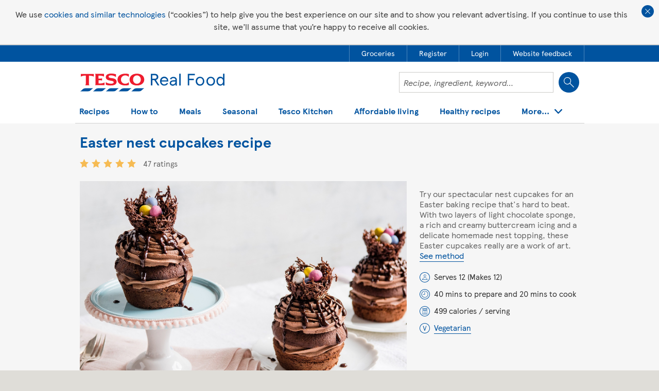

--- FILE ---
content_type: text/html; charset=utf-8
request_url: https://realfood.tesco.com/recipes/easter-nest-cupcakes-recipe.html
body_size: 19500
content:


<!DOCTYPE html>
<html lang="en">

<head>
	<meta http-equiv="X-UA-Compatible" content="IE=edge" />
	<meta charset="utf-8" />
	<meta name="viewport" content="width=device-width, initial-scale=1, maximum-scale=1, user-scalable=1" />
	<title>
	Easter Nest Cupcakes | Easter Baking Recipes | Tesco Real Food
</title>
    
    <meta property="og:title" content="Easter Nest Cupcakes | Easter Baking Recipes | Tesco Real Food"/>
    <meta property="og:type" content="article" />
    <meta property="og:url" content="https://realfood.tesco.com/recipes/easter-nest-cupcakes-recipe.html"/>
    <meta property="og:image" content="https://realfood.tesco.com/media/images/RFO-Thumb-146x128Cupcake-ae618fcb-22bb-4953-a205-4ddfb4afc982-0-146x128.jpg" />
    <meta property="og:site_name" content="Tesco&#32;Real&#32;Food" />
    <meta property="og:description" content="With layers of rich sponge, buttercream and a nest topping, these Easter cupcakes are a work of art. Find more Easter baking recipes at Tesco Real Food."/>

	
<link rel="stylesheet" type="text/css" href="/styles/global-style.min.css?zi9zxwdxqrhesqwq8ih7vkeapymdpzphe7xxuori"/>
<link rel="stylesheet" type="text/css" href="/styles/responsive-init.min.css?zi9zxwdxqrhesqwq8ih7vkeapymdpzphe7xxuori"/>
<link rel="stylesheet" type="text/css" href="/styles/_styles2017/style2017.min.css?z4hqoo5emdkmrvfznnfevzzejgc9oj8jaoobo7n1e8" media="screen"/>
<link rel="stylesheet" type="text/css" href="/styles/_styles2017/pages/recipe-2018.min.css?bneuarjwrxtrpj4olw1gk5iijhct7lgetkfqlchrgzg"/>

    <!-- injected css -->
    
    <!-- end injected css -->

	
		
	<!-- ads 2019 -->
    <script async='async' src='https://www.googletagservices.com/tag/js/gpt.js'></script>
    <script src='/scripts/ads/dunnhumby2019_v1.5.js'></script>
    <!-- end ads 2019 -->


    <style>
		.gpt-ad-slot {
			margin: auto;
			max-width: 970px;
			text-align: center;
			display: none;
		}

		.gpt-ad-slot-full {
			display: block;
		}

		#div-gpt-ad-realfood-hero-2.gpt-ad-slot-full {
			padding: 12px
		}

		.gpt-ad-slot-brand {
			max-width: 918px;
			/*max-height: 110px;*/
		}

		.gpt-ad-slot-brand iframe,
		.gpt-ad-slot-trade iframe {
			/*height: 110px;*/
		}

		@media only screen and (max-width: 553px) {
			.gpt-ad-slot-trade.gpt-ad-slot-mpu-yes iframe {
				/*height: 258px;*/
				/*max-height:258px;*/
			}
		}

		@media only screen and (max-width: 440px) {
			.gpt-ad-slot-brand.gpt-ad-slot-mpu-yes,
			.gpt-ad-slot-brand.gpt-ad-slot-mpu-yes iframe {
				/*height: 258px;*/
				/*max-height:258px;*/
			}
		}

		@media only screen and (min-width: 768px) and (max-width: 962px) {
			.section-popular-recipes .container .grid-8.has-mpu {
				width: 58.33%
			}
		}
    </style>

 <script type="application/ld+json">{
  "publisher": {
    "@type": "Organization",
    "url": "https://realfood.tesco.com",
    "logo": {
      "@type": "ImageObject",
      "url": "https://realfood.tesco.com/images/_images2017/tesco-logo-2017.svg"
    },
    "name": "Tesco Real Food"
  },
  "@context": "http://schema.org/",
  "@type": "recipe",
  "headline": "Easter nest cupcakes recipe",
  "image": [
    {
      "@type": "ImageObject",
      "url": "https://realfood.tesco.com/media/images/RFO-LargeHero-1400x919cupcake-1d9faf26-f50e-417f-a522-bd7685d61077-0-1400x919.jpg",
      "height": 919,
      "width": 1400,
      "representativeOfPage": true,
      "caption": "RFO LargeHero 1400x919cupcake",
      "name": "RFO LargeHero 1400x919cupcake"
    },
    {
      "@type": "ImageObject",
      "url": "https://realfood.tesco.com/media/images/RFO-Main-472x310cupcake-743e1fa7-0b17-4fa0-87de-aac6bcfe4d7c-0-472x310.jpg",
      "height": 310,
      "width": 472,
      "representativeOfPage": true,
      "caption": "RFO Main 472x310cupcake",
      "name": "RFO Main 472x310cupcake"
    },
    {
      "@type": "ImageObject",
      "url": "https://realfood.tesco.com/media/images/RFO-Thumb-146x128Cupcake-ae618fcb-22bb-4953-a205-4ddfb4afc982-0-146x128.jpg",
      "height": 128,
      "representativeOfPage": true,
      "caption": "RFO Thumb 146x128Cupcake",
      "name": "RFO Thumb 146x128Cupcake"
    }
  ],
  "author": {
    "@type": "Organization",
    "@id": "https://realfood.tesco.com",
    "name": "Tesco Real Food"
  },
  "datePublished": "2016-03-16T15:37:22Z",
  "dateModified": "2021-06-14T09:44:42Z",
  "description": "With two layers of light chocolate sponge, a rich and creamy buttercream icing and a delicate homemade nest topping, these Easter nest cupcakes really are a work of art",
  "prepTime": "PT40M",
  "cookTime": "PT20M",
  "totalTime": "PT1H0M",
  "keywords": "",
  "recipeYield": "12 (Makes 12)",
  "recipeCategory": "Dessert",
  "recipeCuisine": "British",
  "nutrition": {
    "@type": "NutritionInformation",
    "calories": "499 calories",
    "fatContent": "31 grams fat",
    "saturatedFatContent": "16 grams saturated fat",
    "carbohydrateContent": "60 grams carbohydrate",
    "sugarContent": "44 grams sugar",
    "fiberContent": "3.1 grams fibre",
    "proteinContent": "5.7 grams protein"
  },
  "recipeIngredient": [
    "175g butter",
    "175g caster sugar",
    "175g self-raising flour",
    "50g cocoa powder",
    "3 eggs",
    "75g Trex margarine ",
    "75g unsalted butter",
    "½ tsp vanilla paste or essence",
    "200g icing sugar, sifted",
    "25g cocoa powder",
    "75g plain chocolate, broken into pieces",
    "25g unsalted butter ",
    "3 tbsp double cream",
    "100g plain chocolate, broken into pieces",
    "2 large Shredded Wheat, broken into shreds (taking care to try to keep some longer strands)",
    "Chocolate micro eggs to decorate"
  ],
  "recipeInstructions": [
    {
      "@type": "HowToStep",
      "text": "Preheat the oven to gas 5, 180&deg;C, 160&deg;C fan. Cream the butter and caster sugar together until almost a whipped and creamy mixture is formed. Add the flour, cocoa and eggs and fold together then whisk again until creamy.\r\n\r\n\r\nWATCH: How to cream together butter and sugar until light and fluffy\r\n\t\r\n\t\t\r\n\t\t\t\r\n\t\t\t\t\r\n\t\t\t\t\t\r\n\t\t\t\t\r\n\t\t\t\t\r\n\t\t\t\t\t\r\n\t\t\t\t\t\tPlay Video\r\n\t\t\t\t\t\r\n\t\t\t\t\r\n\t\t\t\t\r\n\r\n\t\r\n\t\t\r\n\t\t\tWe value your privacy\r\n\t\t\tWe use cookies to help give you the best experience on our site. By playing this video, you're consenting to receive third party privacy-enhanced cookies.\r\n\t\t\r\n\t\t\r\n\t\t\tAccept all cookies\r\n\t\t\r\n\t\r\n\r\n\t\t\t\r\n\t\t\r\n\t\r\n"
    },
    {
      "@type": "HowToStep",
      "text": "Lightly grease a 12-hole muffin tin and divide the mixture between them. Bake in the preheated oven for 20 mins until well risen and firm on top. Remove from the oven and allow to cool for 10 mins in the tin before using a small palette knife to ease each of the cakes out of the tin and onto a cooling rack to cool completely."
    },
    {
      "@type": "HowToStep",
      "text": "To make the buttercream, blend the butter and Trex in a bowl until creamy, then add the vanilla paste or essence, icing sugar and cocoa and mix carefully to avoid an icing sugar &lsquo;cloud&rsquo;, then beat until smooth and creamy."
    },
    {
      "@type": "HowToStep",
      "text": "Spoon into a piping bag fitted with a star nozzle. Cut the cakes in half horizontally and pipe a layer of the buttercream onto the base layer, then top with the second layer. Pipe a rosette of icing on the top of the cake, starting close to the edges and ending in a peak on the top.\r\n\r\n\r\nWATCH: How to fill a piping bag\r\n\t\r\n\t\t\r\n\t\t\t\r\n\t\t\t\t\r\n\t\t\t\t\t\r\n\t\t\t\t\r\n\t\t\t\t\r\n\t\t\t\t\t\r\n\t\t\t\t\t\tPlay Video\r\n\t\t\t\t\t\r\n\t\t\t\t\r\n\t\t\t\t\r\n\r\n\t\r\n\t\t\r\n\t\t\tWe value your privacy\r\n\t\t\tWe use cookies to help give you the best experience on our site. By playing this video, you're consenting to receive third party privacy-enhanced cookies.\r\n\t\t\r\n\t\t\r\n\t\t\tAccept all cookies\r\n\t\t\r\n\t\r\n\r\n\t\t\t\r\n\t\t\r\n\t\r\n\r\n\r\n\r\nWATCH: How to fill a piping bag\r\n\t\r\n\t\t\r\n\t\t\t\r\n\t\t\t\t\r\n\t\t\t\t\t\r\n\t\t\t\t\r\n\t\t\t\t\r\n\t\t\t\t\t\r\n\t\t\t\t\t\tPlay Video\r\n\t\t\t\t\t\r\n\t\t\t\t\r\n\t\t\t\t\r\n\r\n\t\r\n\t\t\r\n\t\t\tWe value your privacy\r\n\t\t\tWe use cookies to help give you the best experience on our site. By playing this video, you're consenting to receive third party privacy-enhanced cookies.\r\n\t\t\r\n\t\t\r\n\t\t\tAccept all cookies\r\n\t\t\r\n\t\r\n\r\n\t\t\t\r\n\t\t\r\n\t\r\n"
    },
    {
      "@type": "HowToStep",
      "text": "Now make the chocolate drizzle icing. Place the chocolate, butter and cream into a small heatproof bowl placed over a pan of gently simmering water and stir until melted, smooth and glossy. Remove from the heat and allow to cool for 10 mins. Place into a small piping bag and snip the end to form a thin point. Drizzle over the buttercream. Set aside to set while making the nests."
    },
    {
      "@type": "HowToStep",
      "text": "To make the nests, melt the chocolate in a heatproof bowl set over a pan of gently simmering water. Remove from the heat and add the broken Shredded Wheat and very gently stir into the chocolate to allow it to coat the wheat strands. Using small tea cups, place a tablespoonful of the mixture into each of the cups and shape into a nest shape, with a hollow centre, to resemble a nest. Chill for 10 mins, or freeze for 2-3 mins until set firm, then remove from the cups using a small palette knife. Place on top of each of the cakes, squishing down the icing peak to &lsquo;glue&rsquo; the nest in place. Fill each of the nests with a few micro eggs and serve."
    }
  ],
  "aggregateRating": {
    "@type": "AggregateRating",
    "ratingValue": "5",
    "ratingCount": "47",
    "bestRating": 5,
    "worstRating": 1
  },
  "video": [
    {
      "@context": "https://schema.org",
      "@type": "VideoObject",
      "isFamilyFriendly": true,
      "description": "",
      "thumbnailUrl": [
        "/media/images/CreamTogether-4a7f9aec-243d-430c-9ec3-035b995e9c11-0-635x357.jpg"
      ],
      "contentUrl": "https://www.youtube-nocookie.com/embed/mPwxOp4XvpU",
      "embedUrl": "https://www.youtube-nocookie.com/embed/mPwxOp4XvpU?autoplay=1&modestbranding=1",
      "uploadDate": "2020-11-12T17:12:26Z",
      "name": "How to cream together butter and sugar"
    },
    {
      "@context": "https://schema.org",
      "@type": "VideoObject",
      "isFamilyFriendly": true,
      "description": "Ever wondered how to fill a piping bag? Follow our simple video guide to learn how.",
      "thumbnailUrl": [
        "https://img.youtube.com/vi/IAYrncjKQpY/maxresdefault.jpg"
      ],
      "contentUrl": "https://www.youtube-nocookie.com/embed/IAYrncjKQpY",
      "embedUrl": "https://www.youtube-nocookie.com/embed/IAYrncjKQpY?autoplay=1&modestbranding=1",
      "uploadDate": "2021-01-28T11:34:58Z",
      "name": "How to fill a piping bag"
    }
  ],
  "url": "https://realfood.tesco.com/recipes/easter-nest-cupcakes-recipe.html",
  "name": "Easter nest cupcakes"
}</script>
	<!-- ga4 -->
	
<script async src="https://www.googletagmanager.com/gtag/js?id=G-WMSW9HPLMZ"></script>
<script>
    window.dataLayer = window.dataLayer || [];
    function gtag() { window.dataLayer.push(arguments); }
    gtag("js", new Date());
    gtag("config", "G-WMSW9HPLMZ");
</script>





<meta id="cm_pm_24" name="title" content="Easter&#32;Nest&#32;Cupcakes&#32;Recipe&#32;|&#32;Easter&#32;Baking&#32;Recipes" /><meta name="description" content="With&#32;layers&#32;of&#32;rich&#32;sponge,&#32;buttercream&#32;and&#32;a&#32;nest&#32;topping,&#32;these&#32;Easter&#32;cupcakes&#32;are&#32;a&#32;work&#32;of&#32;art.&#32;Find&#32;more&#32;Easter&#32;baking&#32;recipes&#32;at&#32;Tesco&#32;Real&#32;Food." />
<link rel="stylesheet" type="text/css" href="/styles/_styles2017/header2019.min.css?z4hqoo5emdkmrvfznnfevzzejgc9oj8jaoobo7n1e8"/>
<script src="/scripts/_scripts2017/header2019.min.js?1sfomfs3jntpc6bqrkjjio7bmnxz1me2ultc9ymcv4" defer></script>

<script>
    var navigationData = {"hygieneLinks":[{"metaData":{"data-container":"RecipesDetail.AccountPanel","data-track":"AccountPanel.btnHeaderGroceries"},"url":"https://www.tesco.com/groceries/?icid=realfood_grocery","label":"Groceries","hideFromMobileMenu":false,"openInNewWindow":true,"addToMobileMenu":true},{"metaData":{"data-container":"RecipesDetail.AccountPanel","data-track":"AccountPanel.btnHeaderRegisterTesco"},"url":"https://www.tesco.com/account/register/en-GB","label":"Register","hideFromMobileMenu":false,"openInNewWindow":false,"addToMobileMenu":true},{"metaData":{"data-container":"RecipesDetail.AccountPanel","data-track":"AccountPanel.btnHeaderLoginTesco"},"url":"https://secure.tesco.com/account/en-GB/login?from=https%3A%2F%2Frealfood.tesco.com%2Frecipes%2Feaster-nest-cupcakes-recipe.html","label":"Login","hideFromMobileMenu":false,"openInNewWindow":false},{"metaData":{"data-container":"RecipesDetail.AccountPanel","data-track":"AccountPanel.btnHeaderFeedback"},"url":"javascript:oo_feedback.show();","label":"Website feedback","hideFromMobileMenu":false,"openInNewWindow":false}],"search":{"field":{"id":"txtSearch","name":"txtSearch","metaData":{"data-search-section":"Homepage Search"}},"button":{"metaData":{"data-container":"RecipesDetail.Header","data-track":"Header.btnRecipeSearch"}},"url":null,"label":"Search","hideFromMobileMenu":false},"navigationItems":[{"subItems":[{"url":"https://realfood.tesco.com/italian-recipes.html","label":"Italian recipes","hideFromMobileMenu":false},{"url":"/recipes/popular/slow-cooker-recipes.html","label":"Slow-cooker recipes","hideFromMobileMenu":false},{"url":"/vegan-recipes.html","label":"Vegan recipes","hideFromMobileMenu":false,"addToMobileMenu":true},{"url":"/recipes/special-diets/vegetarian-recipes.html","label":"Vegetarian recipes","hideFromMobileMenu":false,"addToMobileMenu":true},{"url":"/baking.html","label":"Baking recipes","hideFromMobileMenu":false,"addToMobileMenu":true},{"url":"/fakeaway-recipes.html","label":"Fakeaway recipes","hideFromMobileMenu":false,"addToMobileMenu":true},{"url":"/family-favourites.html","label":"Family favourites","hideFromMobileMenu":false,"addToMobileMenu":true},{"url":"/under-30-minute-meals.html","label":"30 minute meals","hideFromMobileMenu":false,"addToMobileMenu":true},{"url":"/category/air-fryer.html","label":"Air-fryer recipes","hideFromMobileMenu":false,"addToMobileMenu":true},{"url":"/vegetable-recipes-and-dishes.html","label":"Vegetable recipes and dishes","hideFromMobileMenu":false,"addToMobileMenu":true},{"url":"/fruit-recipes-and-dishes.html","label":"Fruit recipes and dishes","hideFromMobileMenu":false,"addToMobileMenu":true},{"url":"/recipes-for-one.html","label":"Recipes for one","hideFromMobileMenu":false,"addToMobileMenu":true},{"url":"/recipes-for-two.html","label":"Recipes for two","hideFromMobileMenu":false,"addToMobileMenu":true},{"url":"/sunday-roast-dinners.html","label":"Roast dinners","hideFromMobileMenu":false,"addToMobileMenu":true},{"url":"/curry-recipes.html","label":"Curry recipes","hideFromMobileMenu":false,"addToMobileMenu":true},{"url":"/pie-recipes.html","label":"Pie recipes","hideFromMobileMenu":false,"addToMobileMenu":true},{"url":"/recipes/collections/soup-recipes.html","label":"Soup recipes","hideFromMobileMenu":false,"addToMobileMenu":true},{"url":"/recipes/special-diets/dairy-free-recipes.html","label":"Dairy-free recipes","hideFromMobileMenu":false,"addToMobileMenu":true},{"url":"/recipes/special-diets/gluten-free-recipes.html","label":"Gluten-free recipes","hideFromMobileMenu":false,"addToMobileMenu":true},{"url":"/recipes-from-around-the-world.html","label":"Recipes from around the world","hideFromMobileMenu":false},{"url":"/student-recipes.html","label":"Student meals and recipe ideas","hideFromMobileMenu":false,"addToMobileMenu":true},{"url":"/food-ideas-for-kids.html","label":"Kids' recipes","hideFromMobileMenu":false,"addToMobileMenu":true},{"url":"/3-ingredient-recipes.html","label":"3-ingredient recipes","hideFromMobileMenu":false,"addToMobileMenu":true},{"url":"/baking/cake-recipes.html","label":"Cake recipes","hideFromMobileMenu":false,"addToMobileMenu":true},{"url":"/drinks-and-beverage-recipes.html","label":"Drinks recipes","hideFromMobileMenu":false,"addToMobileMenu":true},{"url":"/cocktail-recipes-and-ideas.html","label":"Cocktail recipes and ideas","hideFromMobileMenu":false,"addToMobileMenu":true},{"url":"/food-is-everything.html","label":"Food is everything","hideFromMobileMenu":false,"addToMobileMenu":true},{"url":"/picnic-ideas.html","label":"Picnic ideas","hideFromMobileMenu":false,"addToMobileMenu":true},{"url":"/bbq-food-ideas.html","label":"BBQ dishes and grill recipes","hideFromMobileMenu":false,"addToMobileMenu":true},{"url":"/forever-recipes.html","label":"Forever recipes","hideFromMobileMenu":false,"addToMobileMenu":true},{"url":"/chicken-recipes.html","label":"Chicken recipes","hideFromMobileMenu":false},{"url":"/recipes/grains-pulses-and-pasta/pasta-recipes.html","label":"Pasta recipes","hideFromMobileMenu":false,"addToMobileMenu":true},{"url":"/recipes/fish-and-seafood/salmon-recipes.html","label":"Salmon recipes","hideFromMobileMenu":false,"addToMobileMenu":true},{"url":"/recipes/meat/lamb-recipes.html","label":"Lamb recipes","hideFromMobileMenu":false,"addToMobileMenu":true},{"url":"/recipes/meat/beef-recipes.html","label":"Beef recipes","hideFromMobileMenu":false,"addToMobileMenu":true},{"url":"/recipes/fish-and-seafood/cod-recipes.html","label":"Cod recipes","hideFromMobileMenu":false,"addToMobileMenu":true},{"url":"/recipes/fish-and-seafood/prawn-recipes.html","label":"Prawn recipes","hideFromMobileMenu":false,"addToMobileMenu":true},{"url":"/recipes/meat/pork.html","label":"Pork recipes","hideFromMobileMenu":false,"addToMobileMenu":true},{"url":"/recipes/dairy/cheese-recipes.html","label":"Cheese recipes","hideFromMobileMenu":false,"addToMobileMenu":true},{"url":"/recipes/popular/bread-recipes.html","label":"Bread recipes","hideFromMobileMenu":false,"addToMobileMenu":true},{"url":"/recipes.html","label":"All recipes","hideFromMobileMenu":false,"addToMobileMenu":true}],"promoCards":[{"title":"Baby weaning recipes","link":"/baby-weaning-recipes.html","image":"/media/images/290x130-Banana-and-blueberry-chia-pots-af09466a-1850-41c5-b936-9fe86a0984e0-0-290x130.jpg"}],"url":null,"label":"Recipes","hideFromMobileMenu":false,"openInNewWindow":false},{"subItems":[{"url":"/step-by-steps.html","label":"Step-by-steps","hideFromMobileMenu":false,"addToMobileMenu":true},{"url":"/helpful-lists.html","label":"Tips and trends","hideFromMobileMenu":false,"addToMobileMenu":true},{"url":"/top-10s.html","label":"Top 10s","hideFromMobileMenu":false,"addToMobileMenu":true},{"url":"/cooking-calculator.html","label":"Cooking calculator","hideFromMobileMenu":false,"addToMobileMenu":true}],"promoCards":[{"title":"Videos","link":"/videos.html","image":"/media/images/290x130-video-promo-1cb1ae8e-305c-41ea-812c-bf8130f9b633-0-290x130.jpg"}],"url":null,"label":"How to","hideFromMobileMenu":false,"openInNewWindow":false},{"subItems":[{"url":"/recipes/courses/breakfast-recipes.html","label":"Breakfast","hideFromMobileMenu":false,"addToMobileMenu":true},{"url":"/recipes/courses/brunch-ideas.html","label":"Brunch","hideFromMobileMenu":false,"addToMobileMenu":true},{"url":"/recipes/courses/lunch-recipes.html","label":"Lunch","hideFromMobileMenu":false,"addToMobileMenu":true},{"url":"/recipes/courses/dessert-recipes.html","label":"Dessert","hideFromMobileMenu":false,"addToMobileMenu":true}],"promoCards":[{"title":"Dinner recipes","link":"/recipes/courses/dinner-recipes.html","image":"/media/images/290x130-dinner-recipes-promo-312c2c45-1728-4f44-8e78-54e3d779115b-0-290x130.jpg"}],"url":null,"label":"Meals","hideFromMobileMenu":false,"openInNewWindow":false},{"subItems":[{"url":"/recipes/events/lunar-new-year.html","label":"Lunar New Year recipes","hideFromMobileMenu":false,"addToMobileMenu":true},{"url":"/valentines-meal-planner.html","label":"Valentine's Day meal planner","hideFromMobileMenu":false,"addToMobileMenu":true},{"url":"/valentines-day.html","label":"Valentine's Day recipes","hideFromMobileMenu":false,"addToMobileMenu":true},{"url":"/curatedlist/seven-easy-recipes-to-cook-with-your-kids-this-half-term.html","label":"Half-term holidays","hideFromMobileMenu":false,"addToMobileMenu":true},{"url":"/pancake-day.html","label":"Pancake Day recipes","hideFromMobileMenu":false,"addToMobileMenu":true},{"url":"/mothers-day.html","label":"Mother's Day recipes","hideFromMobileMenu":false,"addToMobileMenu":true},{"url":"/category/ramadan-and-eid-recipes.html","label":"Ramadan and Eid recipes","hideFromMobileMenu":false,"addToMobileMenu":true},{"url":"/easter-recipes.html","label":"Easter recipes","hideFromMobileMenu":false,"addToMobileMenu":true},{"url":"/fathers-day.html","label":"Father's Day","hideFromMobileMenu":false,"addToMobileMenu":true},{"url":"/food-love-stories.html","label":"Food Love Stories","hideFromMobileMenu":false,"addToMobileMenu":true},{"url":"/curatedlist/recipes-to-celebrate-pride-month.html","label":"Recipes to celebrate Pride month","hideFromMobileMenu":false,"addToMobileMenu":true},{"url":"/celebration-recipes.html","label":"Celebration recipes","hideFromMobileMenu":false,"addToMobileMenu":true},{"url":"/summer.html","label":"Summer recipes","hideFromMobileMenu":false,"addToMobileMenu":true},{"url":"/thats-dinner-sorted.html","label":"That's dinner sorted","hideFromMobileMenu":false,"addToMobileMenu":true},{"url":"/curatedlist/10-diwali-recipes.html","label":"Diwali recipes","hideFromMobileMenu":false,"addToMobileMenu":true},{"url":"/halloween.html","label":"Halloween recipes and ideas","hideFromMobileMenu":false},{"url":"/get-ahead-for-christmas.html","label":"Get ahead for Christmas","hideFromMobileMenu":false,"addToMobileMenu":true},{"url":"https://realfood.tesco.com/edible-gift-recipes.html","label":"Edible gifts","hideFromMobileMenu":false,"addToMobileMenu":true},{"url":"/christmas.html","label":"Christmas and New Year recipes","hideFromMobileMenu":false,"addToMobileMenu":true},{"url":"/videos/christmas-videos.html","label":"Christmas videos","hideFromMobileMenu":false,"addToMobileMenu":true}],"promoCards":[{"title":"What's in season","link":"https://realfood.tesco.com/whats-in-season.html","image":"/media/images/290x130-promo-in-season-jan-26-Microwave-pearl-barley-risotto-e425638c-1444-4db3-9254-cd9a528432ce-0-1400x919-cf0fa0ba-f61b-4889-8832-e0846e1a6e67-0-290x130.jpg"}],"url":null,"label":"Seasonal","hideFromMobileMenu":false,"openInNewWindow":false},{"subItems":[],"promoCards":[],"url":"/the-kitchen.html","label":"Tesco Kitchen","hideFromMobileMenu":false,"openInNewWindow":false},{"subItems":[{"url":"/budget-meals.html","label":"Budget meals","hideFromMobileMenu":false,"addToMobileMenu":true},{"url":"/category/air-fryer.html","label":"Air-fryer recipes","hideFromMobileMenu":false,"addToMobileMenu":true},{"url":"/low-energy-recipes.html","label":"Low-energy recipes","hideFromMobileMenu":false,"addToMobileMenu":true},{"url":"/budget-meals/healthy.html","label":"Healthy on a budget","hideFromMobileMenu":false,"addToMobileMenu":true},{"url":"/reduce-food-waste.html","label":"Food waste","hideFromMobileMenu":false,"addToMobileMenu":true},{"url":"/clever-ways-to-use-up-leftovers.html","label":"Leftovers","hideFromMobileMenu":false,"addToMobileMenu":true},{"url":"/weekly-meal-plans.html","label":"Weekly meal plans","hideFromMobileMenu":false,"addToMobileMenu":true},{"url":"/5-easy-family-dinners-for-25.html","label":"5 for £25","hideFromMobileMenu":false,"addToMobileMenu":true},{"url":"/batch-cooking-recipes-and-ideas.html","label":"Batch-cooking recipes and ideas","hideFromMobileMenu":false,"addToMobileMenu":true}],"promoCards":[{"title":"Slow-cooker recipes","link":"/slow-cooker-recipes.html","image":"/media/images/290x130-Slow-cooker-recipes-3af671c6-1713-44fa-823a-f6169d3c7fa5-0-290x130.jpg"}],"url":null,"label":"Affordable living","hideFromMobileMenu":false,"openInNewWindow":false,"addToMobileMenu":true},{"subItems":[{"url":"healthy-recipes.html","label":"Healthy recipes","hideFromMobileMenu":false,"addToMobileMenu":true},{"url":"https://realfood.tesco.com/article/health/a-simple-guide-to-healthy-eating.html","label":"A simple guide to healthy eating","hideFromMobileMenu":false},{"url":"/diabetes-recipes.html","label":"Diabetes recipes","hideFromMobileMenu":false,"addToMobileMenu":true},{"url":"/heart-healthy-recipes.html","label":"Heart healthy recipes","hideFromMobileMenu":false,"addToMobileMenu":true},{"url":"https://realfood.tesco.com/article/health/a-simple-guide-to-protein.html","label":"Guide to protein and high-protein foods","hideFromMobileMenu":false},{"url":"https://realfood.tesco.com/healthy-recipes/high-protein-meals.html","label":"High-protein meals","hideFromMobileMenu":false},{"url":"https://realfood.tesco.com/article/health/a-simple-guide-to-fibre-and-high-fibre-foods.html","label":"Guide to fibre and high-fibre foods","hideFromMobileMenu":false},{"url":"https://realfood.tesco.com/healthy-recipes/high-fibre-meals.html","label":"High-fibre meals","hideFromMobileMenu":false},{"url":"/healthy-recipes/healthy-breakfast-ideas.html","label":"Healthy breakfast ideas","hideFromMobileMenu":false,"addToMobileMenu":true},{"url":"/healthy-recipes/healthy-lunch-ideas.html","label":"Healthy lunch ideas","hideFromMobileMenu":false,"addToMobileMenu":true},{"url":"/healthy-recipes/healthy-dinner-ideas.html","label":"Healthy dinner ideas","hideFromMobileMenu":false,"addToMobileMenu":true},{"url":"/category/healthy-dessert.html","label":"Healthy dessert recipes","hideFromMobileMenu":false,"addToMobileMenu":true},{"url":"/healthy-recipes/quick-healthy.html","label":"Quick healthy meals","hideFromMobileMenu":false,"addToMobileMenu":true}],"promoCards":[{"title":"5-a-day recipes","link":"/5-a-day-recipes.html","image":"/media/images/290x130-5-a-day-promo-9afa8c4f-f639-46fd-8249-efe1eab056e5-0-290x130.jpg"}],"url":null,"label":"Healthy recipes","hideFromMobileMenu":false,"openInNewWindow":false},{"subItems":[{"url":"https://www.tesco.com/account/register/en-GB","label":"Register","hideFromMobileMenu":false,"addToMobileMenu":true},{"url":"https://secure.tesco.com/account/en-GB/login?from=https%3A%2F%2Frealfood.tesco.com%2Frecipes%2Feaster-nest-cupcakes-recipe.html","label":"Login","hideFromMobileMenu":false},{"url":"/find-the-perfect-meal-plan.html","label":"Meal planner","hideFromMobileMenu":false,"addToMobileMenu":true},{"url":"/recipes/recipe-binder.html","label":"Recipe binder","hideFromMobileMenu":false,"addToMobileMenu":true},{"url":"https://realfood.tesco.com/article/authors/the-tesco-real-food-team.html","label":"About us","hideFromMobileMenu":false}],"promoCards":[{"title":"Recipe finder","link":"/what-can-i-make-with.html","image":"/media/images/290x130-recipe-finder-promo-b2c74c9e-f6b9-4019-8750-62cb1433f664-0-290x130.jpg"}],"url":null,"label":"Your Real Food","hideFromMobileMenu":false,"openInNewWindow":false}]};
    var searchString = '';
</script>
<link id="canonicalLink" rel="canonical" href="https://realfood.tesco.com/recipes/easter-nest-cupcakes-recipe.html" /><meta name="thumbnail" content="https://realfood.tesco.com/media/images/RFO-Thumb-146x128Cupcake-ae618fcb-22bb-4953-a205-4ddfb4afc982-0-146x128.jpg" /></head>
<body class="autocomplete-B ">

	<a href="#content" class="skiptocontent">Skip to content</a>

	<form method="post" action="https://realfood.tesco.com/recipes/easter-nest-cupcakes-recipe.html" id="form">
<div class="aspNetHidden">
<input type="hidden" name="__VIEWSTATE" id="__VIEWSTATE" value="mvEK+79GTXLKQZbnEWMiTduG+AIEaDcIjihbfdtLE6ALRZGlLrQ1lbZxcjK2DWHrk8LY1Q==" />
</div>

<div class="aspNetHidden">

	<input type="hidden" name="__VIEWSTATEGENERATOR" id="__VIEWSTATEGENERATOR" value="CA0B0334" />
</div>

		
<div class="cookie-policy">
	<div class="cookie-policy__bg">
		<p class="cookie-policy__text">We use <a class="cookie-policy__link" href="https://www.tesco.com/help/privacy-and-cookies/privacy-centre/privacy-policy-information/privacy-policy/" target="_blank">cookies and similar technologies</a> (“cookies”) to help give you the best experience on our site and to show you relevant advertising. If you continue to use this site, we’ll assume that you’re happy to receive all cookies.</p>
		<button class="cookie-policy__btn" type="button" >Close cookie policy banner</button>
	</div>
</div>

		

		







		<div id="div-gpt-ad-realfood-hero-2" class="gpt-ad-slot ">
			<script>
				googletag.cmd.push(function () { googletag.display('div-gpt-ad-realfood-hero-2'); });
			</script>
        </div>
<!--heroad-->

<div id="ddl-header">

	<header class="ddl-header">

        
		<div class="ddl-header__global">
			<nav class="ddl-header__container ddl-header__global-nav">
				<ul class="ddl-header__global-list">
            
                <li class="ddl-header__global-item"><a href="https://www.tesco.com/groceries/?icid=realfood_grocery" target="_blank" class="ddl-header__global-link" data-container="RecipesDetail.AccountPanel" data-track="AccountPanel.btnHeaderGroceries"><span class="ddl-header__global-link-text">Groceries</span></a></li>
            
                <li class="ddl-header__global-item"><a href="https://www.tesco.com/account/register/en-GB" class="ddl-header__global-link" data-container="RecipesDetail.AccountPanel" data-track="AccountPanel.btnHeaderRegisterTesco"><span class="ddl-header__global-link-text">Register</span></a></li>
            
                <li class="ddl-header__global-item"><a href="https://secure.tesco.com/account/en-GB/login?from=https%3A%2F%2Frealfood.tesco.com%2Frecipes%2Feaster-nest-cupcakes-recipe.html" class="ddl-header__global-link" data-container="RecipesDetail.AccountPanel" data-track="AccountPanel.btnHeaderLoginTesco"><span class="ddl-header__global-link-text">Login</span></a></li>
            
                <li class="ddl-header__global-item"><a href="javascript:oo_feedback.show();" class="ddl-header__global-link" data-container="RecipesDetail.AccountPanel" data-track="AccountPanel.btnHeaderFeedback"><span class="ddl-header__global-link-text">Website feedback</span></a></li>
            
				</ul>
			</nav>
		</div>
            
			
		<div class="ddl-header__bg-container">
			<div class="ddl-header__container ddl-header__border">
				<div class="ddl-header__mobile-container"><a href="/" class="ddl-header__logo"><img src="/images/_images2017/tesco-logo-2017.svg" alt="Tesco Real Food"></a>
					
                    
                    <div class="ddl-header__flex">
						<div class="ddl-header__search"><input name="txtSearch" type="text" id="txtSearch" value="" class="ddl-header__search-field" placeholder="Recipe, ingredient, keyword&#x2026;" data-search-section="Homepage Search"><input type="button" value="Search" class="ddl-header__search-btn" data-container="RecipesDetail.Header" data-track="Header.btnRecipeSearch">
							<div class="ddl-header__autocomplete-wrapper"></div>
						</div>
						<div class="ddl-header__mobile-btns"><button class="ddl-header__mobile-btn ddl-header__mobile-btn_search" type="button">Show search field</button><button class="ddl-header__mobile-btn ddl-header__mobile-btn_menu" type="button">Show navigation</button></div>
					</div>
                    

				</div>

                
				    <div class="ddl-header__menu">
					    <div class="ddl-header__close-wrapper"><button class="ddl-header__close-btn" type="button">Close</button></div>
					    <nav class="ddl-header__nav-container"><button class="ddl-header__btn-back" type="button">Back</button>
                            <ul class="ddl-header__nav">
                    
							    <li class="ddl-header__nav-wrapper">
                                        <button class="ddl-header__nav-item" type="button" aria-expanded="false">Recipes</button>
                                        
                                    
                                            <ul class="ddl-header__seo-links">
                                        
                                            <li class=""><a href="https://realfood.tesco.com/italian-recipes.html">Italian recipes</a></li>
                                        
                                            <li class=""><a href="/recipes/popular/slow-cooker-recipes.html">Slow-cooker recipes</a></li>
                                        
                                            <li class=""><a href="/vegan-recipes.html">Vegan recipes</a></li>
                                        
                                            <li class=""><a href="/recipes/special-diets/vegetarian-recipes.html">Vegetarian recipes</a></li>
                                        
                                            <li class=""><a href="/baking.html">Baking recipes</a></li>
                                        
                                            <li class=""><a href="/fakeaway-recipes.html">Fakeaway recipes</a></li>
                                        
                                            <li class=""><a href="/family-favourites.html">Family favourites</a></li>
                                        
                                            <li class=""><a href="/under-30-minute-meals.html">30 minute meals</a></li>
                                        
                                            <li class=""><a href="/category/air-fryer.html">Air-fryer recipes</a></li>
                                        
                                            <li class=""><a href="/vegetable-recipes-and-dishes.html">Vegetable recipes and dishes</a></li>
                                        
                                            <li class=""><a href="/fruit-recipes-and-dishes.html">Fruit recipes and dishes</a></li>
                                        
                                            <li class=""><a href="/recipes-for-one.html">Recipes for one</a></li>
                                        
                                            <li class=""><a href="/recipes-for-two.html">Recipes for two</a></li>
                                        
                                            <li class=""><a href="/sunday-roast-dinners.html">Roast dinners</a></li>
                                        
                                            <li class=""><a href="/curry-recipes.html">Curry recipes</a></li>
                                        
                                            <li class=""><a href="/pie-recipes.html">Pie recipes</a></li>
                                        
                                            <li class=""><a href="/recipes/collections/soup-recipes.html">Soup recipes</a></li>
                                        
                                            <li class=""><a href="/recipes/special-diets/dairy-free-recipes.html">Dairy-free recipes</a></li>
                                        
                                            <li class=""><a href="/recipes/special-diets/gluten-free-recipes.html">Gluten-free recipes</a></li>
                                        
                                            <li class=""><a href="/recipes-from-around-the-world.html">Recipes from around the world</a></li>
                                        
                                            <li class=""><a href="/student-recipes.html">Student meals and recipe ideas</a></li>
                                        
                                            <li class=""><a href="/food-ideas-for-kids.html">Kids&#39; recipes</a></li>
                                        
                                            <li class=""><a href="/3-ingredient-recipes.html">3-ingredient recipes</a></li>
                                        
                                            <li class=""><a href="/baking/cake-recipes.html">Cake recipes</a></li>
                                        
                                            <li class=""><a href="/drinks-and-beverage-recipes.html">Drinks recipes</a></li>
                                        
                                            <li class=""><a href="/cocktail-recipes-and-ideas.html">Cocktail recipes and ideas</a></li>
                                        
                                            <li class=""><a href="/food-is-everything.html">Food is everything</a></li>
                                        
                                            <li class=""><a href="/picnic-ideas.html">Picnic ideas</a></li>
                                        
                                            <li class=""><a href="/bbq-food-ideas.html">BBQ dishes and grill recipes</a></li>
                                        
                                            <li class=""><a href="/forever-recipes.html">Forever recipes</a></li>
                                        
                                            <li class=""><a href="/chicken-recipes.html">Chicken recipes</a></li>
                                        
                                            <li class=""><a href="/recipes/grains-pulses-and-pasta/pasta-recipes.html">Pasta recipes</a></li>
                                        
                                            <li class=""><a href="/recipes/fish-and-seafood/salmon-recipes.html">Salmon recipes</a></li>
                                        
                                            <li class=""><a href="/recipes/meat/lamb-recipes.html">Lamb recipes</a></li>
                                        
                                            <li class=""><a href="/recipes/meat/beef-recipes.html">Beef recipes</a></li>
                                        
                                            <li class=""><a href="/recipes/fish-and-seafood/cod-recipes.html">Cod recipes</a></li>
                                        
                                            <li class=""><a href="/recipes/fish-and-seafood/prawn-recipes.html">Prawn recipes</a></li>
                                        
                                            <li class=""><a href="/recipes/meat/pork.html">Pork recipes</a></li>
                                        
                                            <li class=""><a href="/recipes/dairy/cheese-recipes.html">Cheese recipes</a></li>
                                        
                                            <li class=""><a href="/recipes/popular/bread-recipes.html">Bread recipes</a></li>
                                        
                                            <li class=""><a href="/recipes.html">All recipes</a></li>
                                        
                                            </ul>
                                        
							    </li>							
                    
							    <li class="ddl-header__nav-wrapper">
                                        <button class="ddl-header__nav-item" type="button" aria-expanded="false">How to</button>
                                        
                                    
                                            <ul class="ddl-header__seo-links">
                                        
                                            <li class=""><a href="/step-by-steps.html">Step-by-steps</a></li>
                                        
                                            <li class=""><a href="/helpful-lists.html">Tips and trends</a></li>
                                        
                                            <li class=""><a href="/top-10s.html">Top 10s</a></li>
                                        
                                            <li class=""><a href="/cooking-calculator.html">Cooking calculator</a></li>
                                        
                                            </ul>
                                        
							    </li>							
                    
							    <li class="ddl-header__nav-wrapper">
                                        <button class="ddl-header__nav-item" type="button" aria-expanded="false">Meals</button>
                                        
                                    
                                            <ul class="ddl-header__seo-links">
                                        
                                            <li class=""><a href="/recipes/courses/breakfast-recipes.html">Breakfast</a></li>
                                        
                                            <li class=""><a href="/recipes/courses/brunch-ideas.html">Brunch</a></li>
                                        
                                            <li class=""><a href="/recipes/courses/lunch-recipes.html">Lunch</a></li>
                                        
                                            <li class=""><a href="/recipes/courses/dessert-recipes.html">Dessert</a></li>
                                        
                                            </ul>
                                        
							    </li>							
                    
							    <li class="ddl-header__nav-wrapper">
                                        <button class="ddl-header__nav-item" type="button" aria-expanded="false">Seasonal</button>
                                        
                                    
                                            <ul class="ddl-header__seo-links">
                                        
                                            <li class=""><a href="/recipes/events/lunar-new-year.html">Lunar New Year recipes</a></li>
                                        
                                            <li class=""><a href="/valentines-meal-planner.html">Valentine&#39;s Day meal planner</a></li>
                                        
                                            <li class=""><a href="/valentines-day.html">Valentine&#39;s Day recipes</a></li>
                                        
                                            <li class=""><a href="/curatedlist/seven-easy-recipes-to-cook-with-your-kids-this-half-term.html">Half-term holidays</a></li>
                                        
                                            <li class=""><a href="/pancake-day.html">Pancake Day recipes</a></li>
                                        
                                            <li class=""><a href="/mothers-day.html">Mother&#39;s Day recipes</a></li>
                                        
                                            <li class=""><a href="/category/ramadan-and-eid-recipes.html">Ramadan and Eid recipes</a></li>
                                        
                                            <li class=""><a href="/easter-recipes.html">Easter recipes</a></li>
                                        
                                            <li class=""><a href="/fathers-day.html">Father&#39;s Day</a></li>
                                        
                                            <li class=""><a href="/food-love-stories.html">Food Love Stories</a></li>
                                        
                                            <li class=""><a href="/curatedlist/recipes-to-celebrate-pride-month.html">Recipes to celebrate Pride month</a></li>
                                        
                                            <li class=""><a href="/celebration-recipes.html">Celebration recipes</a></li>
                                        
                                            <li class=""><a href="/summer.html">Summer recipes</a></li>
                                        
                                            <li class=""><a href="/thats-dinner-sorted.html">That&#39;s dinner sorted</a></li>
                                        
                                            <li class=""><a href="/curatedlist/10-diwali-recipes.html">Diwali recipes</a></li>
                                        
                                            <li class=""><a href="/halloween.html">Halloween recipes and ideas</a></li>
                                        
                                            <li class=""><a href="/get-ahead-for-christmas.html">Get ahead for Christmas</a></li>
                                        
                                            <li class=""><a href="https://realfood.tesco.com/edible-gift-recipes.html">Edible gifts</a></li>
                                        
                                            <li class=""><a href="/christmas.html">Christmas and New Year recipes</a></li>
                                        
                                            <li class=""><a href="/videos/christmas-videos.html">Christmas videos</a></li>
                                        
                                            </ul>
                                        
							    </li>							
                    
							    <li class="ddl-header__nav-wrapper">
                                        
                                        <a href="/the-kitchen.html" class="ddl-header__nav-item">Tesco Kitchen</a>
                                    
                                            <ul class="ddl-header__seo-links">
                                        
                                            </ul>
                                        
							    </li>							
                    
							    <li class="ddl-header__nav-wrapper">
                                        <button class="ddl-header__nav-item" type="button" aria-expanded="false">Affordable living</button>
                                        
                                    
                                            <ul class="ddl-header__seo-links">
                                        
                                            <li class=""><a href="/budget-meals.html">Budget meals</a></li>
                                        
                                            <li class=""><a href="/category/air-fryer.html">Air-fryer recipes</a></li>
                                        
                                            <li class=""><a href="/low-energy-recipes.html">Low-energy recipes</a></li>
                                        
                                            <li class=""><a href="/budget-meals/healthy.html">Healthy on a budget</a></li>
                                        
                                            <li class=""><a href="/reduce-food-waste.html">Food waste</a></li>
                                        
                                            <li class=""><a href="/clever-ways-to-use-up-leftovers.html">Leftovers</a></li>
                                        
                                            <li class=""><a href="/weekly-meal-plans.html">Weekly meal plans</a></li>
                                        
                                            <li class=""><a href="/5-easy-family-dinners-for-25.html">5 for £25</a></li>
                                        
                                            <li class=""><a href="/batch-cooking-recipes-and-ideas.html">Batch-cooking recipes and ideas</a></li>
                                        
                                            </ul>
                                        
							    </li>							
                    
							    <li class="ddl-header__nav-wrapper">
                                        <button class="ddl-header__nav-item" type="button" aria-expanded="false">Healthy recipes</button>
                                        
                                    
                                            <ul class="ddl-header__seo-links">
                                        
                                            <li class=""><a href="healthy-recipes.html">Healthy recipes</a></li>
                                        
                                            <li class=""><a href="https://realfood.tesco.com/article/health/a-simple-guide-to-healthy-eating.html">A simple guide to healthy eating</a></li>
                                        
                                            <li class=""><a href="/diabetes-recipes.html">Diabetes recipes</a></li>
                                        
                                            <li class=""><a href="/heart-healthy-recipes.html">Heart healthy recipes</a></li>
                                        
                                            <li class=""><a href="https://realfood.tesco.com/article/health/a-simple-guide-to-protein.html">Guide to protein and high-protein foods</a></li>
                                        
                                            <li class=""><a href="https://realfood.tesco.com/healthy-recipes/high-protein-meals.html">High-protein meals</a></li>
                                        
                                            <li class=""><a href="https://realfood.tesco.com/article/health/a-simple-guide-to-fibre-and-high-fibre-foods.html">Guide to fibre and high-fibre foods</a></li>
                                        
                                            <li class=""><a href="https://realfood.tesco.com/healthy-recipes/high-fibre-meals.html">High-fibre meals</a></li>
                                        
                                            <li class=""><a href="/healthy-recipes/healthy-breakfast-ideas.html">Healthy breakfast ideas</a></li>
                                        
                                            <li class=""><a href="/healthy-recipes/healthy-lunch-ideas.html">Healthy lunch ideas</a></li>
                                        
                                            <li class=""><a href="/healthy-recipes/healthy-dinner-ideas.html">Healthy dinner ideas</a></li>
                                        
                                            <li class=""><a href="/category/healthy-dessert.html">Healthy dessert recipes</a></li>
                                        
                                            <li class=""><a href="/healthy-recipes/quick-healthy.html">Quick healthy meals</a></li>
                                        
                                            </ul>
                                        
							    </li>							
                    
							    <li class="ddl-header__nav-wrapper">
                                        <button class="ddl-header__nav-item" type="button" aria-expanded="false">Your Real Food</button>
                                        
                                    
                                            <ul class="ddl-header__seo-links">
                                        
                                            <li class=""><a href="https://www.tesco.com/account/register/en-GB">Register</a></li>
                                        
                                            <li class=""><a href="https://secure.tesco.com/account/en-GB/login?from=https%3A%2F%2Frealfood.tesco.com%2Frecipes%2Feaster-nest-cupcakes-recipe.html">Login</a></li>
                                        
                                            <li class=""><a href="/find-the-perfect-meal-plan.html">Meal planner</a></li>
                                        
                                            <li class=""><a href="/recipes/recipe-binder.html">Recipe binder</a></li>
                                        
                                            <li class=""><a href="https://realfood.tesco.com/article/authors/the-tesco-real-food-team.html">About us</a></li>
                                        
                                            </ul>
                                        
							    </li>							
                    
							    <li class="ddl-header__nav-wrapper ddl-header__nav-wrapper_mob-only"><a class="ddl-header__nav-item" href="https://www.tesco.com/groceries/?icid=realfood_grocery">Groceries</a></li>
							    <li class="ddl-header__nav-wrapper-more" data-hidden><button class="ddl-header__nav-item ddl-header__nav-item_more" type="button">More...<svg class="ddl-header__more-btn" xmlns="http://www.w3.org/2000/svg" viewBox="0 0 15 9">
										    <path d="M13.8 0c-.3 0-.6.1-.8.4L7.5 6.1 2 .4C1.8.1 1.5 0 1.2 0S.6.1.3.4C.1.7 0 1 0 1.3s.1.6.3.8l6.3 6.6c.2.2.6.3.9.3s.7-.1.9-.4l6.3-6.5c.2-.2.3-.5.3-.8 0-.4-.2-.6-.4-.9-.2-.3-.5-.4-.8-.4z" /></svg></button></li>
						    </ul>

                            <div class="ddl-header__sub-nav"><button class="ddl-header__close-btn ddl-header__close-btn_subnav" type="button">Close</button>
						    <div></div>
						    </div>
					    </nav>
                    </div>
                    

			</div>
		</div>
		
	</header>

</div>


				
		<div id="content"></div>

		<main id="phContent" data-container="RecipesDetail." class="recipe-detail">

			
				<section class="recipe-detail__container recipe-detail__container_white-mob">
                    
                    <div class="recipe-detail__ad">
                    





		<div id="div-gpt-ad-realfood-wide-0" class="gpt-ad-slot ">
			<script>
				googletag.cmd.push(function () { googletag.display('div-gpt-ad-realfood-wide-0'); });
			</script>
        </div>

                    </div>

					<div class="recipe-detail__grid">
						<div class="recipe-detail__grid-wide">

							
							<div class="recipe-detail__img-wrapper">
								<img class="recipe-detail__img" src="/media/images/RFO-LargeHero-1400x919cupcake-1d9faf26-f50e-417f-a522-bd7685d61077-0-1400x919.jpg" title="Easter nest cupcakes recipe" alt="Easter nest cupcakes recipe">
								<div class="recipe-detail__img-ratio"></div>
							</div>
							

							

							<ul class="recipe-detail__tabs">
								<li>
									<button class="recipe-detail__tabs-item" type="button" data-category="Email ingredients">
										<svg xmlns="http://www.w3.org/2000/svg" class="recipe-detail__tabs-icon" viewBox="0 0 30 30"><path d="M2 4.5H.5v20.9h29V4.5H2zM26.7 6L15 16.8 3.4 6h23.3zM28 24H2V7.2l13.1 12 13-12C28 7.2 28 24 28 24z"/></svg>
										Email
									</button>
									<div class="recipe-detail__tabs-content" style="display: none;">
										<button class="recipe-detail__tabs-close" type="button">Close</button>
										<h2 class="recipe-detail__tabs-heading">Email the ingredients</h2>
										<div class="recipe-detail__tabs-form">
											<input id="email-address" class="recipe-detail__tabs-field" type="text" placeholder="Enter email address">
											<span class="recipe-detail__tabs-field-error-msg" style="display: none;">Please enter a valid email address</span>
											<button class="recipe-detail__tabs-button" type="button" id="email-btn">Send</button>
										</div>
										<small class="recipe-detail__tabs-small"><strong>Terms of Use</strong>. We will send you an email containing the ingredients list and method for this recipe as well as a link to access it on Tesco Real Food. This service involves no registration or subscription.</small>
										<p class="recipe-detail__tabs-para recipe-detail__tabs-para_message" style="display: none">You should receive an email shortly.</p>
									</div>
								</li>
								<li>
									<button class="recipe-detail__tabs-item" type="button" data-category="Print recipe" data-notab data-print>
										<svg xmlns="http://www.w3.org/2000/svg" class="recipe-detail__tabs-icon" viewBox="0 0 30 30"><path d="M6.1 20.9v-5.8h17.8v5.8h3.5c.4 0 .8-.4.8-.8V8.5c0-.4-.3-.8-.8-.8H2.6c-.4 0-.8.4-.8.8v11.6c0 .4.3.8.8.8h3.5zm0 1.8H2.6c-1.4 0-2.6-1.2-2.6-2.6V8.5C0 7.1 1.1 6 2.6 6h4.9V0h15.1v6h4.9C28.9 6 30 7.1 30 8.5v11.6c0 1.4-1.1 2.6-2.6 2.6h-3.5V30H6.1v-7.3zM9.2 6h11.6V1.8H9.2V6zm13.2 10.6H7.6v11.9h14.9V16.6h-.1zm-11.9 4.6v-1.8h8.9v1.8h-8.9zm0 4.5v-1.8h8.9v1.8h-8.9z"/></svg>
										Print
									</button>
								</li>
								<li>
									
									<button class="recipe-detail__tabs-item" data-category="Binder click" type="button">
										<svg xmlns="http://www.w3.org/2000/svg" class="recipe-detail__tabs-icon" viewBox="0 0 20 30"><path d="M20 14h-9V5H9v9H0v2h9v9h2v-9h9v-2z"/></svg>
										Binder
									</button>
									
									<div class="recipe-detail__tabs-content" style="display: none;">
										<button class="recipe-detail__tabs-close" type="button">Close</button>
										<div id="binder-add">
											<h2 class="recipe-detail__tabs-heading">Add this recipe to your binder</h2>
											<div class="recipe-detail__tabs-form">
												<p id="binder-login" class="recipe-detail__tabs-para"><a href="https://secure.tesco.com/account/en-GB/login?from=https%3A%2F%2Frealfood.tesco.com%2Frecipes%2Feaster-nest-cupcakes-recipe.html">Please log in to add this recipe</a></p>
												<button id="btn-binder-add" class="recipe-detail__tabs-button" disabled type="button">Add</button>
											</div>
										</div>										
										<div id="binder-remove" style="display: none;">
											<h2 class="recipe-detail__tabs-heading">This recipe is in your binder</h2>
											<div class="recipe-detail__tabs-form">
												<!--<button id="btn-binder-remove" class="recipe-detail__tabs-button" type="button">Remove</button>-->
                                                <p class="recipe-detail__tabs-para"><a href="/recipes/recipe-binder.html">Go to binder</a></p>
											</div>
										</div>
									</div>
								</li>
								<li>
									<button class="recipe-detail__tabs-item" type="button" data-category="Share recipe">
										<svg xmlns="http://www.w3.org/2000/svg" class="recipe-detail__tabs-icon" viewBox="0 0 24 30"><path d="M11.1 3.6l-5 4.9-1.2-1.2L12 .5l7.1 6.8-1.2 1.2-5.1-4.9V20h-1.7V3.6zm10.7 9.7h-4.1v-1.6h5.8v17.8H.5V11.7h5.8v1.6H2.2v14.6h19.6V13.3z"/></svg>
										Share
									</button>
									<div class="recipe-detail__tabs-content" style="display: none;">
										<button class="recipe-detail__tabs-close" type="button">Close</button>
										<h2 class="recipe-detail__tabs-heading">Share this recipe</h2>
                                        <ul>
				                            <li><a class="facebook-icon" data-social="Facebook" data-category="Share recipe" target="_blank" href="https://www.facebook.com/sharer/sharer.php?u=https%3A%2F%2Frealfood.tesco.com%2Frecipes%2Feaster-nest-cupcakes-recipe.html">Facebook</a></li>
				                            <li><a class="twitter-icon" data-social="Twitter" data-category="Share recipe" target="_blank" href="https://twitter.com/share?text=Easter%20nest%20cupcakes&url=https%3A%2F%2Frealfood.tesco.com%2Frecipes%2Feaster-nest-cupcakes-recipe.html">Twitter</a></li>
				                            <li><a class="pinterest-icon" data-social="Pinterest" data-category="Share recipe" target="_blank" href="https://pinterest.com/pin/create/link/?url=https%3A%2F%2Frealfood.tesco.com%2Frecipes%2Feaster-nest-cupcakes-recipe.html&media=https://realfood.tesco.com/media/images/RFO-LargeHero-1400x919cupcake-1d9faf26-f50e-417f-a522-bd7685d61077-0-1400x919.jpg&description=Easter%20nest%20cupcakes">Pinterest</a></li>
			                            </ul>
									</div>
								</li>
							</ul>					

						</div>
						<div class="recipe-detail__grid-full">
							<h1 id="rContentPlaceholder1_ctl00_ctl00_0_recipeTitle_0" class="recipe-detail__headline">Easter nest cupcakes recipe</h1>
							<section class="recipe-detail__rate">
								<!-- Add .disabled class to this UL element if the user has already rated this element-->
								<script> <!-- IsLoggedIn: False-->
									function rating_clicked() {
										
										console.log("rating clicked - login required");
										const ratingBanner = document.querySelector('.recipe-rating-banner');
										const ratingButton = document.querySelector('.ddl-btn.recipe-detail__rate-btn');

										ratingBanner.style.display = 'block';
										ratingButton.disabled = true;

										console.log(ratingButton);
										
									}
								</script>
								<style>
									.ddl-btn.recipe-detail__rate-btn[disabled]:focus, .ddl-btn.recipe-detail__rate-btn[disabled]:hover {
										box-shadow: none;
									}
									.ddl-btn.recipe-detail__rate-btn[disabled]:focus, .ddl-btn.recipe-detail__rate-btn[disabled]:hover {
										box-shadow: none;
									}
									.ddl-btn.recipe-detail__rate-btn[disabled] {
										background: #ccc;
										cursor: default;
									}
								</style>
								<ul class="recipe-detail__rate-list" onclick="rating_clicked();">
									<li class="recipe-detail__rate-list-item"><button data-rating="1" type="button" class="recipe-detail__rate-star recipe-detail__rate-star_active">1 star</button></li>
									<li class="recipe-detail__rate-list-item"><button data-rating="2" type="button" class="recipe-detail__rate-star recipe-detail__rate-star_active">2 star</button></li>
									<li class="recipe-detail__rate-list-item"><button data-rating="3" type="button" class="recipe-detail__rate-star recipe-detail__rate-star_active">3 star</button></li>
									<li class="recipe-detail__rate-list-item"><button data-rating="4" type="button" class="recipe-detail__rate-star recipe-detail__rate-star_active">4 star</button></li>
									<li class="recipe-detail__rate-list-item"><button data-rating="5" type="button" class="recipe-detail__rate-star recipe-detail__rate-star_active">5 star</button></li>
								</ul>
								<span class="recipe-detail__rate-text">
									47  ratings
								</span>
								<!--Logged In:  True -->
								<button type="button" disabled class="ddl-btn recipe-detail__rate-btn">Rate</button>
								<!-- If not logged in show banner -->

									<div class="recipe-detail__tabs-content recipe-rating-banner" style="display:none;position: absolute;top: 81px;margin-top: 1px;">
									  <button class="recipe-detail__tabs-close" type="button" onclick="const containerToHide = event.target.closest('.recipe-detail__tabs-content');console.log(containerToHide);" style="z-index: 99999999;">Close</button>
									  <div id="recipe-rating-add">
										<div class="recipe-detail__tabs-form">
										  <p id="recipe-rating-login" class="recipe-detail__tabs-para">
											<a href="https://secure.tesco.com/account/en-GB/login?from=https%3A%2F%2Frealfood.tesco.com%2Frecipes%2Feaster-nest-cupcakes-recipe.html" target="_blank">Please log in to rate this recipe</a>
										  </p>
										</div>
									  </div>
									</div>
							</section>
						</div>
						<div class="recipe-detail__grid-narrow recipe-detail__grid-narrow_with-tabs">

							

							

							

							

							



































							
							                            
							  
							
							

							
							<input id="recipeId" value="3144147b-d0d8-4ff1-a7a4-3da9c079576a" type="hidden">

							
			
							<p class="recipe-detail__intro">

                                

                                Try our spectacular nest cupcakes for an Easter baking recipe that's hard to beat. With two layers of light chocolate sponge, a rich and creamy buttercream icing and a delicate homemade nest topping, these Easter cupcakes really are a work of art. <a href="#method" id="recipe-detail__scroll">See method</a>

							</p>
							<ul class="recipe-detail__meta">
								<li class="recipe-detail__meta-item recipe-detail__meta-item_servings">
									
									Serves 
									
									12 (Makes 12)
								
								<li class="recipe-detail__meta-item recipe-detail__meta-item_time">40 mins to prepare and 20 mins to cook</li>
								<li class="recipe-detail__meta-item&#32;recipe-detail__meta-item_calories">499 calories / serving</li>
								
								
								
								<li prerender="Icon_CategoryLink" class="recipe-detail__meta-item&#32;recipe-detail__meta-item_vegetarian"><a href="/recipes/special-diets/vegetarian-recipes.html">Vegetarian</a></li>
								
								
							</ul>
						</div>
					</div>
				</section>

				<section class="recipe-detail__container recipe-detail__container_white whiskenabledTrue whisksponsoredFalse wineFalse issommifyFalse hasWinesFalse" id="recipeingredients">
					<div class="recipe-detail__grid">
						<div class="recipe-detail__grid-wide recipe-detail__grid-wide_padding">

							
								<h2 class="recipe-detail__heading">Ingredients</h2>
								<ul class="recipe-detail__list">
							
                                
                                                                
									<li class="recipe-detail__list-item">175g butter</li>								
							
                                
                                                                
									<li class="recipe-detail__list-item">175g caster sugar</li>								
							
                                
                                                                
									<li class="recipe-detail__list-item">175g self-raising flour</li>								
							
                                
                                                                
									<li class="recipe-detail__list-item">50g cocoa powder</li>								
							
                                
                                                                
									<li class="recipe-detail__list-item">3 eggs</li>								
							
                                
                                    </ul>
                                
                                
                                    <h3 class="recipe-detail__subheading">For the buttercream</h3>
									<ul class="recipe-detail__list">
                                                                
									<li class="recipe-detail__list-item">75g Trex margarine </li>								
							
                                
                                                                
									<li class="recipe-detail__list-item">75g unsalted butter</li>								
							
                                
                                                                
									<li class="recipe-detail__list-item">½ tsp vanilla paste or essence</li>								
							
                                
                                                                
									<li class="recipe-detail__list-item">200g icing sugar, sifted</li>								
							
                                
                                                                
									<li class="recipe-detail__list-item">25g cocoa powder</li>								
							
                                
                                    </ul>
                                
                                
                                    <h3 class="recipe-detail__subheading">For the chocolate drizzle icing</h3>
									<ul class="recipe-detail__list">
                                                                
									<li class="recipe-detail__list-item">75g plain chocolate, broken into pieces</li>								
							
                                
                                                                
									<li class="recipe-detail__list-item">25g unsalted butter </li>								
							
                                
                                                                
									<li class="recipe-detail__list-item">3 tbsp double cream</li>								
							
                                
                                    </ul>
                                
                                
                                    <h3 class="recipe-detail__subheading">For the nests</h3>
									<ul class="recipe-detail__list">
                                                                
									<li class="recipe-detail__list-item">100g plain chocolate, broken into pieces</li>								
							
                                
                                                                
									<li class="recipe-detail__list-item">2 large Shredded Wheat, broken into shreds (taking care to try to keep some longer strands)</li>								
							
                                
                                                                
									<li class="recipe-detail__list-item">Chocolate micro eggs to decorate</li>								
							
								</ul>
                            
							<!--WHISKAD 2-->
							

                            

							

<!-- RecipePairedProducts START -->





<!-- RecipePairedProducts END -->

							

							

						</div>
						<div class="recipe-detail__grid-narrow&#32;recipe-detail__grid-narrow_padding">
							<div class="recipe-detail__grid-narrow-container">							

								
								
								
									<!--WHISK1-->
									<div class="recipe-detail__whisk whisk1" id="whisk-widget"></div>                     
								

								
								
								

								<div class="recipe-detail__nutrition">

									<!-- Optional tip -->
									<div id="rContentPlaceholder1_ctl00_ctl00_0_dvTip_0" class="recipe-detail__tip">No self-raising flour? Add 2 tsp baking powder for every 150g plain flour</div>
									
									<!-- gda control -->
									
									<h3 class="recipe-detail__nutrition-heading">Each serving contains</h3>
									<ul class="recipe-detail__nutrition-wrapper" itemprop="nutrition" itemscope itemtype="http://schema.org/NutritionInformation">

										<li class="recipe-detail__nutrition-item">
											<h4 class="recipe-detail__nutrition-subheading">Energy</h4>
											<span class="recipe-detail__nutrition-value recipe-detail__nutrition-value_small">
												2200kj<br>
												<span itemprop="calories">499kcal</span> 
											</span>
											<span class="recipe-detail__nutrition-percentage">
												<span class="recipe-detail__nutrition-percentage-item">25%</span>
											</span>
										</li>

										<li class="recipe-detail__nutrition-item recipe-detail__nutrition-item_high enforced">
											<h4 class="recipe-detail__nutrition-subheading">Fat</h4>
											<span class="recipe-detail__nutrition-value">
												<span itemprop="fatContent">31g</span>
											</span>
											<span class="recipe-detail__nutrition-percentage">
												<span class="recipe-detail__nutrition-percentage-item">44%</span>
											</span>
										</li>

										<li class="recipe-detail__nutrition-item recipe-detail__nutrition-item_high enforced">
											<h4 class="recipe-detail__nutrition-subheading">Saturates</h4>
											<span class="recipe-detail__nutrition-value">
												<span itemprop="saturatedFatcontent">16g</span>
											</span>
											<span class="recipe-detail__nutrition-percentage">
												<span class="recipe-detail__nutrition-percentage-item">81%</span>
											</span>
										</li>

										<li class="recipe-detail__nutrition-item recipe-detail__nutrition-item_high enforced">
											<h4 class="recipe-detail__nutrition-subheading">Sugars</h4>
											<span class="recipe-detail__nutrition-value">
												<span itemprop="sugarContent">44g</span>
											</span>
											<span class="recipe-detail__nutrition-percentage">
												<span class="recipe-detail__nutrition-percentage-item">49%</span>
											</span>
										</li>

										<li class="recipe-detail__nutrition-item recipe-detail__nutrition-item_medium 0.4">
											<h4 class="recipe-detail__nutrition-subheading">Salt</h4>
											<span class="recipe-detail__nutrition-value">
												0.4g
											</span>
											<span class="recipe-detail__nutrition-percentage">
												<span class="recipe-detail__nutrition-percentage-item">6%</span>
											</span>
										</li>
									</ul>
									<p class="recipe-detail__nutrition-text">of the <a href="/curatedlist/what-is-healthy.html" class="recipe-detail__nutrition-text_bold" target="_blank">reference intake</a>
										<br>
										Carbohydrate <strong class="recipe-detail__nutrition-text_bold" itemprop="carbohydratecontent">60g</strong>
										Protein <strong class="recipe-detail__nutrition-text_bold" itemprop="proteincontent">5.7g</strong> 
										Fibre <strong class="recipe-detail__nutrition-text_bold" itemprop="fibercontent">3.1g</strong>
									</p>
	


								</div>					

							</div>
						</div>
					</div>
				</section>

                <div class="recipe-detail__ad">
                    





		<div id="div-gpt-ad-realfood-wide-1" class="gpt-ad-slot ">
			<script>
				googletag.cmd.push(function () { googletag.display('div-gpt-ad-realfood-wide-1'); });
			</script>
        </div>

                </div>

				<!-- Pairing output -->
				

				<section class="recipe-detail__container recipe-detail__container_white recipe-detail__container_padding" id="method">
					<h2 class="recipe-detail__heading">Method</h2>
					<div class="recipe-detail__cms">
						<ol>
<li>Preheat the oven to gas 5, 180&deg;C, 160&deg;C fan. Cream the butter and caster sugar together until almost a whipped and creamy mixture is formed. Add the flour, cocoa and eggs and fold together then whisk again until creamy.

<div class="video-tip">
<button type="button" class="video-tip__btn"><span class="video-tip__btn-label">WATCH: How to cream together butter and sugar until light and fluffy</span></button>
	<div class="video-tip__content">
		<div class="recipe-detail__video-wrapper">
			<div class="recipe-detail__video">
				<div class="embed-container">
					<div class="recipe-detail__video-player" data-video-id="mPwxOp4XvpU"></div>
				</div>
				<button class="recipe-detail__video-btn" type="button">
					<span class="recipe-detail__video-img" style="background-image: url(/media/images/CreamTogether-4a7f9aec-243d-430c-9ec3-035b995e9c11-0-635x357.jpg)">
						Play Video
					</span>
				</button>
				
<div class="youtube-cookie-banner">
	<div class="youtube-cookie-banner__inner">
		<div class="youtube-cookie-banner__copy">
			<h3>We value your privacy</h3>
			<p>We use cookies to help give you the best experience on our site. By playing this video, you're consenting to receive third party privacy-enhanced cookies.</p>
		</div>
		<div class="youtube-cookie-banner__buttons">
			<button class="youtube-cookie-banner__button youtube-cookie-banner__button--accept">Accept all cookies</button>
		</div>
	</div>
</div>
			</div>
		</div>
	</div>
</div></li>
<li>Lightly grease a 12-hole muffin tin and divide the mixture between them. Bake in the preheated oven for 20 mins until well risen and firm on top. Remove from the oven and allow to cool for 10 mins in the tin before using a small palette knife to ease each of the cakes out of the tin and onto a cooling rack to cool completely.</li>
<li>To make the buttercream, blend the butter and Trex in a bowl until creamy, then add the vanilla paste or essence, icing sugar and cocoa and mix carefully to avoid an icing sugar &lsquo;cloud&rsquo;, then beat until smooth and creamy.</li>
<li>Spoon into a piping bag fitted with a star nozzle. Cut the cakes in half horizontally and pipe a layer of the buttercream onto the base layer, then top with the second layer. Pipe a rosette of icing on the top of the cake, starting close to the edges and ending in a peak on the top.

<div class="video-tip">
<button type="button" class="video-tip__btn"><span class="video-tip__btn-label">WATCH: How to fill a piping bag</span></button>
	<div class="video-tip__content">
		<div class="recipe-detail__video-wrapper">
			<div class="recipe-detail__video">
				<div class="embed-container">
					<div class="recipe-detail__video-player" data-video-id="IAYrncjKQpY"></div>
				</div>
				<button class="recipe-detail__video-btn" type="button">
					<span class="recipe-detail__video-img" style="background-image: url(https://img.youtube.com/vi/IAYrncjKQpY/maxresdefault.jpg)">
						Play Video
					</span>
				</button>
				
<div class="youtube-cookie-banner">
	<div class="youtube-cookie-banner__inner">
		<div class="youtube-cookie-banner__copy">
			<h3>We value your privacy</h3>
			<p>We use cookies to help give you the best experience on our site. By playing this video, you're consenting to receive third party privacy-enhanced cookies.</p>
		</div>
		<div class="youtube-cookie-banner__buttons">
			<button class="youtube-cookie-banner__button youtube-cookie-banner__button--accept">Accept all cookies</button>
		</div>
	</div>
</div>
			</div>
		</div>
	</div>
</div>

<div class="video-tip">
<button type="button" class="video-tip__btn"><span class="video-tip__btn-label">WATCH: How to fill a piping bag</span></button>
	<div class="video-tip__content">
		<div class="recipe-detail__video-wrapper">
			<div class="recipe-detail__video">
				<div class="embed-container">
					<div class="recipe-detail__video-player" data-video-id="IAYrncjKQpY"></div>
				</div>
				<button class="recipe-detail__video-btn" type="button">
					<span class="recipe-detail__video-img" style="background-image: url(https://img.youtube.com/vi/IAYrncjKQpY/maxresdefault.jpg)">
						Play Video
					</span>
				</button>
				
<div class="youtube-cookie-banner">
	<div class="youtube-cookie-banner__inner">
		<div class="youtube-cookie-banner__copy">
			<h3>We value your privacy</h3>
			<p>We use cookies to help give you the best experience on our site. By playing this video, you're consenting to receive third party privacy-enhanced cookies.</p>
		</div>
		<div class="youtube-cookie-banner__buttons">
			<button class="youtube-cookie-banner__button youtube-cookie-banner__button--accept">Accept all cookies</button>
		</div>
	</div>
</div>
			</div>
		</div>
	</div>
</div></li>
<li>Now make the chocolate drizzle icing. Place the chocolate, butter and cream into a small heatproof bowl placed over a pan of gently simmering water and stir until melted, smooth and glossy. Remove from the heat and allow to cool for 10 mins. Place into a small piping bag and snip the end to form a thin point. Drizzle over the buttercream. Set aside to set while making the nests.</li>
<li>To make the nests, melt the chocolate in a heatproof bowl set over a pan of gently simmering water. Remove from the heat and add the broken Shredded Wheat and very gently stir into the chocolate to allow it to coat the wheat strands. Using small tea cups, place a tablespoonful of the mixture into each of the cups and shape into a nest shape, with a hollow centre, to resemble a nest. Chill for 10 mins, or freeze for 2-3 mins until set firm, then remove from the cups using a small palette knife. Place on top of each of the cakes, squishing down the icing peak to &lsquo;glue&rsquo; the nest in place. Fill each of the nests with a few micro eggs and serve.</li>
</ol>
<p>See more <a href="/gallery/10-best-easter-cupcakes.html">Easter cupcakes</a></p>						
						<!-- exco slot -->
												
					</div>
				</section>

                

				
				<section class="recipe-detail__container">
					<h2 class="recipe-detail__heading">You may also like</h2>
					<nav>
						<ul class="recipe-detail__promo-list">
				
							<li class="recipe-detail__promo-item" data-container="RecipesDetail.You may also like">
								<a href="/recipes/easter-egg-bark.html" class="recipe-detail__promo-link" title="">
									<div class="recipe-detail__promo-column">
										<div class="recipe-detail__promo-img-wrapper">
											<img class="recipe-detail__promo-img" src="/media/images/472x310-Easter-egg-bark-f13d1410-c325-4456-b6f9-69bf22a07825-0-472x310.jpg"  alt="Made with swirls of milk and white chocolate and topped with pastel-coloured chocolate eggs and mini mallow bunnies and chicks, this Easter egg bark makes a lovely edible gift or indulgent snack" />
										</div>
									</div>
									 <h3 class="recipe-detail__promo-heading"><span class="recipe-detail__promo-text">Easter egg bark</span></h3>
								</a>
							</li>
				
							<li class="recipe-detail__promo-item" data-container="RecipesDetail.You may also like">
								<a href="/recipes/easter-chocolate-meringue-nest.html" class="recipe-detail__promo-link" title="">
									<div class="recipe-detail__promo-column">
										<div class="recipe-detail__promo-img-wrapper">
											<img class="recipe-detail__promo-img" src="/media/images/RFO-Main-472x310-Meringue-a2821bbe-35e2-416e-aa96-94e98b89cb4c-0-472x310.jpg"  alt="For the perfect Easter bake, try this delicious chocolate meringue nest topped with mini chocolate eggs, indulgent double cream and milk chocolate shavings. This showstopping Easter recipe is the perfect sweet treat to share with the family" />
										</div>
									</div>
									 <h3 class="recipe-detail__promo-heading"><span class="recipe-detail__promo-text">Easter chocolate meringue nest</span></h3>
								</a>
							</li>
				
							<li class="recipe-detail__promo-item" data-container="RecipesDetail.You may also like">
								<a href="/recipes/easy-easter-brownies.html" class="recipe-detail__promo-link" title="">
									<div class="recipe-detail__promo-column">
										<div class="recipe-detail__promo-img-wrapper">
											<img class="recipe-detail__promo-img" src="/media/images/RFO-Main-472x310Brownies1-ca5e312e-de8a-4ad6-b554-097a28026ce0-0-1400x919.jpg"  alt="For the perfect sweet treat this Easter, get creative with your leftover chocolate eggs and rustle up a batch of these beautiful and super easy brownies. " />
										</div>
									</div>
									 <h3 class="recipe-detail__promo-heading"><span class="recipe-detail__promo-text">Easy Easter brownies</span></h3>
								</a>
							</li>
				
							<li class="recipe-detail__promo-item" data-container="RecipesDetail.You may also like">
								<a href="/recipes/easter-egg-cakes.html" class="recipe-detail__promo-link" title="">
									<div class="recipe-detail__promo-column">
										<div class="recipe-detail__promo-img-wrapper">
											<img class="recipe-detail__promo-img" src="/media/images/Cake-in-egg-shell-H-0d1b1ebc-be34-4d47-83a7-608a9459da46-0-472x310.jpg"  alt="The kids will love helping you to make these pretty cakes that make perfect Easter presents or an attractive addition to an afternoon tea... so go on, get cracking!   " />
										</div>
									</div>
									 <h3 class="recipe-detail__promo-heading"><span class="recipe-detail__promo-text">Easter egg cakes</span></h3>
								</a>
							</li>
				
						</ul>
					</nav>
				</section>
				

				<!-- FAQ -->
				

				<span id="disqus-comment-count" class="disqus-comment-count" style="display:none" data-disqus-url="https://realfood.tesco.com/recipes/easter-nest-cupcakes-recipe.html"></span>
				<section class="recipe-detail__container&#32;recipe-detail__container_white&#32;recipe-detail__container_padding&#32;recipe-detail__container_no-margin">
				
					<h2 class="recipe-detail__heading incitement">Be the first to comment</h2>
					<p class="recipe-detail__guidelines">Before you comment please read our <a href="https://realfood.tesco.com/curatedlist/tesco-real-food-community-rules.html">community guidelines</a>.</p>
					<div id="disqus_thread"></div>
					<script>
						/**
						*  RECOMMENDED CONFIGURATION VARIABLES: EDIT AND UNCOMMENT THE SECTION BELOW TO INSERT DYNAMIC VALUES FROM YOUR PLATFORM OR CMS.
						*  LEARN WHY DEFINING THESE VARIABLES IS IMPORTANT: https://disqus.com/admin/universalcode/#configuration-variables    */
						
						var disqus_config = function () {
							this.page.url = 'https://realfood.tesco.com/recipes/easter-nest-cupcakes-recipe.html';  // Replace PAGE_URL with your page's canonical URL variable
							this.page.identifier = '3144147b-d0d8-4ff1-a7a4-3da9c079576a'; // Replace PAGE_IDENTIFIER with your page's unique identifier variable
						};
						
						(function() { // DON'T EDIT BELOW THIS LINE
						var d = document, s = d.createElement('script');
						s.src = 'https://tescorealfood.disqus.com/embed.js';
						s.setAttribute('data-timestamp', +new Date());
						(d.head || d.body).appendChild(s);
						})();
					</script>
					<noscript>Please enable JavaScript to view the <a href="https://disqus.com/?ref_noscript">comments powered by Disqus.</a></noscript>
				</section>







</main>


		<footer data-container="RecipesDetail.Footer" class="footer-wrap">

			<div class="footer-container">
				<div class="content-wrap">
					<div class="col-1">
						<img src="/images/_images2017/every-little-helps.svg" alt="Every little helps">
					</div>
					<div class="col-2">
						<div class="grid-4">
							<div class="col footer-accordion">
								<h2><span>Your Tesco Real Food</span></h2>
								<ul>									
									<li>
										<a href="/what-can-i-make-with.html">Recipe finder</a>
									</li>
									<li>
										<a href="/recipes/recipe-binder.html">Recipe binder</a>
									</li>
									<li>
										<a href="/meal-planner.html">Meal planner</a>
									</li>
									<li>
										<a href="/cooking-calculator.html">Cooking calculator</a>
									</li>
									<li>
										<a target="_blank" href="/festive-menu-planner/">Festive Menu PLanner</a>
									</li>
									<li>
										<a href="/article/authors/the-tesco-real-food-team.html">About us</a>
									</li>
							</div>
							<div class="col footer-accordion">
								<h2><span>Recipes</span></h2>
								<ul>
									<li>
										<a href="/family-favourites.html">Family favourites</a>
									</li>
									<li>
										<a href="/healthy-recipes.html">Healthy meal ideas</a>
									</li>
									<li>
										<a href="/under-30-minute-meals.html">Under 30 minute meals</a>
									</li>
									<li>
										<a href="/budget-meals.html">Budget meals</a>
									</li>
									<li>
										<a href="/chicken-recipes.html">Chicken recipes</a>
									</li>
									<li>
										<a href="/baking.html">Baking recipes</a>
									</li>
									<li>
										<a href="/recipe-categories.html">Recipe categories</a>
									</li>									
								</ul>
							</div>


							<div class="col footer-accordion">
								<h2><span>Meals & courses</span></h2>
								<ul>
									<li>
										<a href="/recipes/courses/breakfast-recipes.html">Brilliant breakfasts</a>
									</li>
									<li>
										<a href="/recipes/courses/brunch-ideas.html">Brunch ideas</a>
									</li>
									<li>
										<a href="/recipes/courses/lunch-recipes.html">Lunch ideas</a>
									</li>
									<li>
										<a href="/recipes/courses/dinner-recipes.html">Dinner recipes</a>
									</li>
                                    <li>
                                        <a href="/recipes/courses/dessert-recipes.html">Dessert inspiration</a>
                                    </li>
								</ul>
							</div>

							<div class="col footer-accordion">
								<h2><span>Privacy Centre</span></h2>
								<ul>
									<li>
										<a href="https://www.tesco.com/help/privacy-and-cookies/privacy-centre/privacy-policy-information/privacy-policy/">Privacy & cookies policy</a>
									</li>
									<li>
										<a href="https://www.tesco.com/help/privacy-and-cookies/privacy-centre/">Visit our Privacy Centre</a>
									</li>	
								</ul>
                                <h2><span>Useful links</span></h2>
								<ul>
									<li>
                                        <a href="javascript:void(0);" id="footer_btnfeedback" onClick="oo_feedback.show()" data-container="RecipesDetail.Footer" data-track="Footer.btnHeaderFeedback">Website feedback</a>
									</li>
									<li>
										<a href="https://www.tescoplc.com/">Tesco PLC</a>
									</li>	
								</ul>
							</div>
								
							</div>
					</div>
				</div>
				<div class="content-wrap social-bar">
                
					<div class="col-3">
						<div class="social">
							<span>Follow us:</span>
							<ul>
								<li>
									<a class="tiktok-icon" href="https://www.tiktok.com/@tesco" target="_blank">Tiktok</a>
								</li>
								
								<li>
									<a class="facebook-icon" href="http://www.facebook.com/tesco" target="_blank">Facebook</a>
								</li>
								<li>
									<a class="twitter-icon" href="https://twitter.com/Tesco" target="_blank">Twitter</a>
								</li>
								<li>
									<a class="youtube-icon" href="http://www.youtube.com/tescofoodandwine" target="_blank">YouTube</a>
								</li>
								<li>
									<a class="pinterest-icon" href="https://uk.pinterest.com/tesco/" target="_blank">Pinterest</a>
								</li>
								<li>
									<a class="instagram-icon" href="http://instagram.com/tesco" target="_blank">Instagram</a>
								</li>
							</ul>
						</div>
					</div>
				</div>
				<div class="mobile-motto">
					<img src="/images/_images2017/every-little-helps.svg" alt="Every little helps">
				</div>
			</div>
			<div class="copyright-container">
				<p>&copy; Tesco.com 2026 All Rights Reserved</p>
			</div>        

</footer>
<!-- NEW 2016 FOOTER - RESPONSIVE -->

<img border="0" src="https://r.turn.com/r/beacon?b2=QkgameWNxKEO79E0FPehfslyh5zH8mQJC0XTXUFjqD46GiIjpiexRfFmIy_e14teVBWOzmT1qIFHrh2xQEAXzQ&cid=">


<!-- Do Not Remove - Turn Tracking Beacon Code - Do Not Remove --> <!-- Advertiser Name : Tesco UK --> <!-- Beacon Name : Real Food Tesco Landing Page --> <!-- If Beacon is placed on a Transaction or Lead Generation based page, please populate the turn_client_track_id with your order/confirmation ID --> <script type="text/javascript"> turn_client_track_id = ""; </script> <script type="text/javascript" src="https://r.turn.com/server/beacon_call.js?b2=QkgameWNxKEO79E0FPehfslyh5zH8mQJC0XTXUFjqD46GiIjpiexRfFmIy_e14teVBWOzmT1qIFHrh2xQEAXzQ"> </script> <noscript> <img border="0" src="https://r.turn.com/r/beacon?b2=QkgameWNxKEO79E0FPehfslyh5zH8mQJC0XTXUFjqD46GiIjpiexRfFmIy_e14teVBWOzmT1qIFHrh2xQEAXzQ&cid="> </noscript> <!-- End Turn Tracking Beacon Code Do Not Remove -->

	</form>

	

	<!-- SCRIPT BOTTOM -->
	
<script src="/components/jquery/jquery.min.js?d0qibtsb5vqcqrz5cfhaioz9tuypihtphtdwitdxk" defer></script>
	<script type="text/javascript" src="https://code.jquery.com/ui/1.12.1/jquery-ui.min.js" defer></script>	
	
<script src="/scripts/global-script.min.js?rb2cvvehlfb3jeng9za4o1ocdgdmmmdxzyxycdhue4" defer></script>
	<script type="text/javascript" src="https://cdnjs.cloudflare.com/ajax/libs/slick-carousel/1.6.0/slick.min.js" defer></script>
	
<script src="/scripts/_scripts2017/recipe2018.min.js?1sfomfs3jntpc6bqrkjjio7bmnxz1me2ultc9ymcv4" defer></script>
	
<script src="/scripts/_scripts2017/script2017.min.js?1sfomfs3jntpc6bqrkjjio7bmnxz1me2ultc9ymcv4" defer></script>

<script type='text/javascript'>
  function initSlickCarousel() {

    var caroWrapper = document.querySelector('.caro__wrapper');
	if(typeof(caroWrapper) === "undefined" || caroWrapper === null)
		return;
    if (window.innerWidth < 799) {
      if (!caroWrapper.classList.contains('slick-initialized')) {
        // Note: Slick still requires jQuery to initialize. This line is just illustrative.
        // You might consider an alternative slider that doesn't rely on jQuery.
        $(caroWrapper).slick({			
			dots: true,
			ease: "cubic-bezier(0.29, 0.03, 0.21, 1)",
			autoplay: true, // Autoplay is disabled on mobile
			speed: true ? 800 : 1000, // Different speeds for mobile/non-mobile users
			autoplaySpeed: 5000,
			appendDots: $(".caro__dots"),
			prevArrow: $(".caro__previous"),
			nextArrow: $(".caro__next"),
		});
      }
    } else {
      if (caroWrapper.classList.contains('slick-initialized')) {
        $(caroWrapper).slick('unslick');
      }
    }
  }

  // Initial check
  document.addEventListener('DOMContentLoaded', initSlickCarousel);

  // Reinitialize on resize
  window.addEventListener('resize', function() {
    initSlickCarousel();
  });
</script>

<script>

	const observer = new MutationObserver((mutations, observer) => {
		try
		{
			var commentCount = Number(mutations[0].target.innerText.split(" ")[0]);
			renderCommentIncitement(commentCount);
		}
		catch(err)
		{
			console.log(new { disqusError: err });
		}
	});

	observer.observe(document.getElementById("disqus-comment-count"), {
		characterDataOldValue: true, 
		subtree: true, 
		childList: true, 
		characterData: true
	});

	function renderCommentIncitement(num) {
		if (num > 0)
			$(".incitement").text("Leave a comment");
	}
</script>

<script id="dsq-count-scr" src="//tescorealfood.disqus.com/count.js" async></script>


	
<!-- Include once per page (ideally in the <HEAD> section). It needs to appear before the second snippet of code. -->
<script defer src="https://cdn.whisk.com/sdk/add-to-list.js" type="text/javascript"></script>

<script>
	var whisk = whisk || {};
	whisk.queue = whisk.queue || [];

	whisk.queue.push(function () {

		var whiskwidget = document.getElementById('whisk-widget');

		if(whiskwidget) {
			whisk.defineAddToListWidget('whisk-widget', { // Ensure this uses the same value as 'whisk-widget' above
				recipeUrl: 'https://realfood.tesco.com/recipes/easter-nest-cupcakes-recipe.html',
				// Optional. Defaults to current page URL. Specify this if there are multiple recipes on a page. 
				whiteLabel: 'Tesco',
				onlineCheckout: {
					allowedRetailers: ['GB:Tesco'],
				},
			});
		}
	whisk.display('whisk-widget');
	// Ensure this uses the same value as 'whisk-widget' above
});
</script>

	<!-- SCRIPT BOTTOM TPS -->
	




    <script>
        
        

        gtag("set", "user_properties", {
            
            "user_status": 'anonymous'
        });       
    </script>



<script>
    (function (h, o, t, j, a, r) {
        h.hj = h.hj || function () {
            (h.hj.q = h.hj.q || []).push(arguments)
        };
        h._hjSettings = {
            hjid: 3147523,
            hjsv: 6
        };
        a = o.getElementsByTagName('head')[0];
        r = o.createElement('script');
        r.async = 1;
        r.src = t + h._hjSettings.hjid + j + h._hjSettings.hjsv;
        a.appendChild(r);
    })(window, document, 'https://static.hotjar.com/c/hotjar-', '.js?sv=');
</script>


<!-- start social media pixels -->

<!-- Facebook Pixel Code -->
<script>
    ! function(f, b, e, v, n, t, s) {
        if (f.fbq) return;
        n = f.fbq = function() {
            n.callMethod ?
                n.callMethod.apply(n, arguments) : n.queue.push(arguments)
        };
        if (!f._fbq) f._fbq = n;
        n.push = n;
        n.loaded = !0;
        n.version = '2.0';
        n.queue = [];
        t = b.createElement(e);
        t.async = !0;
        t.src = v;
        s = b.getElementsByTagName(e)[0];
        s.parentNode.insertBefore(t, s)
    }(window, document, 'script',
        'https://connect.facebook.net/en_US/fbevents.js');
    fbq('init', '1648591638712092');
    fbq('track', 'PageView');
</script>
<noscript><img height="1" width="1" style="display:none" src="https://www.facebook.com/tr?id=1648591638712092&ev=PageView&noscript=1" /></noscript>
<!-- End Facebook Pixel Code -->






<!-- end social media pixels -->

<script src="//assets.adobedtm.com/07f4803ba7577af91bd0d0bb989cce05e8f2a5c8/satelliteLib-8124ac6aacd8cb915297fc71295c414596495db7.js"></script>
<script>_satellite.pageBottom();</script>
<!-- /omniture2 -->

<!--moveableink-->


<script type='text/javascript'>
    (function (m, o, v, a, b, l, e) {
        if (typeof m['MovableInkTrack'] !== 'undefined') { return; }
        m['MovableInkTrack'] = b;
        l = o.createElement(v);
        e = o.getElementsByTagName(v)[0];
        l.type = 'text/javascript'; l.async = true;
        l.src = '//' + a + '/p/js/1.js';
        m[b] = m[b] || function () { (m[b].q = m[b].q || []).push(arguments); };
        e.parentNode.insertBefore(l, e);

        /* Exclusively for Tesco */
    })(window, document, 'script', 'mi.tesco.com', 'mitr');
</script>


<!-- opinionlab -->
<!--
OnlineOpinion v5.8.2
Released: 02/27/2014. Compiled 04/23/2014 09:51:37 AM -0500
Branch: CLIENTREQ-219 Apr
Components: Full
UMD: disabled
The following code is Copyright 1998-2014 Opinionlab, Inc.  All rights reserved. Unauthorized use is prohibited. This product and other products of OpinionLab, Inc. are protected by U.S. Patent No. 6606581, 6421724, 6785717 B1 and other patents pending. http://www.opinionlab.com
-->
<!-- MAIN OL STYLESHEET -->
<link rel="stylesheet" type="text/css" href="/onlineopinionV5/oo_style.css" />
<!-- MAIN OL ENGINE -->
<script src="/onlineopinionV5/oo_engine.min.js"></script>
<!-- FEEDBACK CONFIGURATION -->
<script src="/onlineopinionV5/oo_conf.js"></script>
<noscript>This JavaScript enables OnlineOpinion, a method for collecting secure feedback data.</noscript>


    	

</body>
</html>

--- FILE ---
content_type: text/html; charset=utf-8
request_url: https://www.google.com/recaptcha/api2/aframe
body_size: 135
content:
<!DOCTYPE HTML><html><head><meta http-equiv="content-type" content="text/html; charset=UTF-8"></head><body><script nonce="oNOg07W6IizU8BExoWkmrA">/** Anti-fraud and anti-abuse applications only. See google.com/recaptcha */ try{var clients={'sodar':'https://pagead2.googlesyndication.com/pagead/sodar?'};window.addEventListener("message",function(a){try{if(a.source===window.parent){var b=JSON.parse(a.data);var c=clients[b['id']];if(c){var d=document.createElement('img');d.src=c+b['params']+'&rc='+(localStorage.getItem("rc::a")?sessionStorage.getItem("rc::b"):"");window.document.body.appendChild(d);sessionStorage.setItem("rc::e",parseInt(sessionStorage.getItem("rc::e")||0)+1);localStorage.setItem("rc::h",'1768736569837');}}}catch(b){}});window.parent.postMessage("_grecaptcha_ready", "*");}catch(b){}</script></body></html>

--- FILE ---
content_type: text/css
request_url: https://realfood.tesco.com/styles/_styles2017/style2017.min.css?z4hqoo5emdkmrvfznnfevzzejgc9oj8jaoobo7n1e8
body_size: 5411
content:
@charset "UTF-8";.email-recipe-content h3,.section-page-header:not(.reusable-template) .header-content .title,.section-recipe-collections .section-collections-bottom .description-col .title,.text-recipe-content h3,body:not(.special-subcat) .section-alt h1,body:not(.special-subcat) .section-alt li a{color:#00539f}.ddl-btn_r,.recipe-list-grid-2 .recipe-list-item:nth-child(even){float:right}.no-touch .userAvatar a:focus .binderCount,.no-touch .userAvatar a:hover .binderCount,.no-touch .userRecipeBinder a:focus .binderCount,.no-touch .userRecipeBinder a:hover .binderCount,.trfUserToolbar a:focus .binderCount,.trfUserToolbar a:hover .binderCount{background-color:#008dc8}.gravity .gravity-related-items .recipe-list-item:last-child,.organic .organic-related-items .recipe-list-item:last-child,.recipe-list-grid-2 .recipe-list-item:nth-child(odd){clear:both}.gravity .description-col ol li,.jamie .recipe-detail-method ol li,.jamie .recipe-detail-method ul li,.lovestories .recipe-detail-method ol li,.lovestories .recipe-detail-method ul li,.organic .description-col ol li{list-style-position:inside}@font-face{font-family:Tesco;src:url(/fonts/hinted/tesco-webfont-hinted.eot);src:url(/fonts/hinted/tesco-webfont-hinted.eot?#iefix) format("embedded-opentype"),url(/fonts/hinted/tesco-webfont-hinted.woff) format("woff"),url(/fonts/hinted/tesco-webfont-hinted.ttf) format("truetype"),url(/fonts/tesco-webfont.svg) format("svg");font-weight:400;font-style:normal}@font-face{font-family:Tesco;src:url(/fonts/hinted/tescob-webfont-hinted.eot);src:url(/fonts/hinted/tescob-webfont-hinted.eot?#iefix) format("embedded-opentype"),url(/fonts/hinted/tescob-webfont-hinted.woff) format("woff"),url(/fonts/hinted/tescob-webfont-hinted.ttf) format("truetype"),url(/fonts/tescob-webfont.svg) format("svg");font-style:normal;font-weight:700}@font-face{font-family:Tesco;src:url(/fonts/hinted/tescoi-webfont-hinted.eot);src:url(/fonts/hinted/tescoi-webfont-hinted.eot?#iefix) format("embedded-opentype"),url(/fonts/hinted/tescoi-webfont-hinted.woff) format("woff"),url(/fonts/hinted/tescoi-webfont-hinted.ttf) format("truetype"),url(/fonts/tescoi-webfont.svg) format("svg");font-style:italic;font-weight:400}@font-face{font-family:TescoModern;src:url(/fonts/TESCOModern-Regular-web.eot);src:url(/fonts/TESCOModern-Regular-web.eot?#iefix) format("embedded-opentype"),url(/fonts/TESCOModern-Regular-web.woff2) format("woff2"),url(/fonts/TESCOModern-Regular-web.woff) format("woff"),url(/fonts/TESCOModern-Regular-web.ttf) format("truetype");font-style:normal;font-weight:400}@font-face{font-family:TescoModernBold;src:url(/fonts/TESCOModern-Bold-web.eot);src:url(/fonts/TESCOModern-Bold-web.eot?#iefix) format("embedded-opentype"),url(/fonts/TESCOModern-Bold-web.woff2) format("woff2"),url(/fonts/TESCOModern-Bold-web.woff) format("woff"),url(/fonts/TESCOModern-Bold-web.ttf) format("truetype");font-style:normal;font-weight:700}@font-face{font-family:TescoModernItalic;src:url(/fonts/TESCOModern-Italic-web.eot);src:url(/fonts/TESCOModern-Italic-web.eot?#iefix) format("embedded-opentype"),url(/fonts/TESCOModern-Italic-web.woff2) format("woff2"),url(/fonts/TESCOModern-Italic-web.woff) format("woff"),url(/fonts/TESCOModern-Italic-web.ttf) format("truetype");font-style:normal;font-weight:400}@font-face{font-family:TescoModernBoldItalic;src:url(/fonts/TESCOModern-BoldItalic-web.eot);src:url(/fonts/TESCOModern-BoldItalic-web.eot?#iefix) format("embedded-opentype"),url(/fonts/TESCOModern-BoldItalic-web.woff2) format("woff2"),url(/fonts/TESCOModern-BoldItalic-web.woff) format("woff"),url(/fonts/TESCOModern-BoldItalic-web.ttf) format("truetype");font-style:normal;font-weight:400}@font-face{font-family:digital;src:url(/fonts/ds-digii-webfont.woff2) format("woff2"),url(/fonts/ds-digii-webfont.woff) format("woff");font-weight:400;font-style:normal}@font-face{font-family:LidMarker;src:url(/fonts/lid-marker-webfont.woff2) format("woff2"),url(/fonts/lid-marker-webfont.woff) format("woff");font-style:normal;font-weight:400}.section-recipe-collections .section-collections-top .collections-navigation ul .video-thumb{position:relative}.email-recipe-content fieldset input[type=submit],.text-recipe-content fieldset input[type=submit]{height:42px;width:75px}.email-recipe-content fieldset input[type=text],.text-recipe-content fieldset input[type=text]{border-radius:0;border-color:#d0d0d0;color:#666;height:42px;padding:6px 8px;transition:box-shadow .3s;vertical-align:middle;font-family:TescoModern;font-weight:400;width:220px;margin-right:10px;font-size:16px;line-height:22px}.no-touch .userAvatar a:focus,.no-touch .userAvatar a:hover,.no-touch .userRecipeBinder a:focus,.no-touch .userRecipeBinder a:hover,.trfUserToolbar a:focus,.trfUserToolbar a:hover{color:#00539f!important}.gravity .description-col ol,.jamie .recipe-detail-method ol,.jamie .recipe-detail-method ul,.lovestories .recipe-detail-method ol,.lovestories .recipe-detail-method ul,.organic .description-col ol{padding-left:0}.email-recipe-content fieldset input[type=text]:focus,.text-recipe-content fieldset input[type=text]:focus{box-shadow:0 0 0 4px rgba(0,83,159,.4);border-color:#00539f}.footer-wrap .grid-4 li,.footer-wrap .mobile-motto{border-bottom:1px solid #e5e5e5}iframe[name=google_conversion_frame],noscript img{position:absolute;top:0}@media (max-width:39.1775em){.footer-wrap .grid-4 li a{position:relative}.footer-wrap .grid-4 h2 span:after,.footer-wrap .grid-4 li a:after{position:absolute;content:"";display:block}.footer-wrap .grid-4 li a:after{top:0;right:16px;width:8px;height:54px;background:url(/images/_images2017/arrow-right-black.svg) center no-repeat;background-size:8px 12px}.footer-wrap .grid-4 h2 span{display:block;padding:1rem;cursor:pointer}.footer-wrap .grid-4 h2 span:hover{text-decoration:underline}.footer-wrap .grid-4 h2 span:after{border-radius:50px;box-shadow:0 0 0 0 transparent;transition:box-shadow .3s;top:1em;right:12px;width:23px;height:23px;background:url(/images/_images2017/expand-icon.svg) no-repeat;background-size:23px}.footer-wrap .grid-4 h2.expanded span:after{background:url(/images/_images2017/collapse-icon.svg) no-repeat;background-size:23px}.footer-wrap .grid-4 h2:hover span:after{box-shadow:0 0 0 4px rgba(0,0,0,.4)}.footer-wrap .social{overflow:hidden;border-bottom:1px solid #e5e5e5}.footer-wrap .social li:first-child{padding-left:0}}.gravity .gravity-related-items .recipe-list-item:last-child,.organic .organic-related-items .recipe-list-item:last-child,.recipe-list-grid-2 .recipe-list-item:nth-child(odd){clear:both}.email-recipe-content h3,.section-page-header:not(.reusable-template) .header-content .title,.section-recipe-collections .section-collections-bottom .description-col .title,.text-recipe-content h3,body:not(.special-subcat) .section-alt h1,body:not(.special-subcat) .section-alt li a{color:#00539f}@font-face{font-family:Tesco;src:url(/fonts/hinted/tesco-webfont-hinted.eot);src:url(/fonts/hinted/tesco-webfont-hinted.eot?#iefix) format("embedded-opentype"),url(/fonts/hinted/tesco-webfont-hinted.woff) format("woff"),url(/fonts/hinted/tesco-webfont-hinted.ttf) format("truetype"),url(/fonts/tesco-webfont.svg) format("svg");font-weight:400;font-style:normal}@font-face{font-family:Tesco;src:url(/fonts/hinted/tescob-webfont-hinted.eot);src:url(/fonts/hinted/tescob-webfont-hinted.eot?#iefix) format("embedded-opentype"),url(/fonts/hinted/tescob-webfont-hinted.woff) format("woff"),url(/fonts/hinted/tescob-webfont-hinted.ttf) format("truetype"),url(/fonts/tescob-webfont.svg) format("svg");font-style:normal;font-weight:700}@font-face{font-family:Tesco;src:url(/fonts/hinted/tescoi-webfont-hinted.eot);src:url(/fonts/hinted/tescoi-webfont-hinted.eot?#iefix) format("embedded-opentype"),url(/fonts/hinted/tescoi-webfont-hinted.woff) format("woff"),url(/fonts/hinted/tescoi-webfont-hinted.ttf) format("truetype"),url(/fonts/tescoi-webfont.svg) format("svg");font-style:italic;font-weight:400}@font-face{font-family:TescoModern;src:url(/fonts/TESCOModern-Regular-web.eot);src:url(/fonts/TESCOModern-Regular-web.eot?#iefix) format("embedded-opentype"),url(/fonts/TESCOModern-Regular-web.woff2) format("woff2"),url(/fonts/TESCOModern-Regular-web.woff) format("woff"),url(/fonts/TESCOModern-Regular-web.ttf) format("truetype");font-style:normal;font-weight:400}@font-face{font-family:TescoModernBold;src:url(/fonts/TESCOModern-Bold-web.eot);src:url(/fonts/TESCOModern-Bold-web.eot?#iefix) format("embedded-opentype"),url(/fonts/TESCOModern-Bold-web.woff2) format("woff2"),url(/fonts/TESCOModern-Bold-web.woff) format("woff"),url(/fonts/TESCOModern-Bold-web.ttf) format("truetype");font-style:normal;font-weight:700}@font-face{font-family:TescoModernItalic;src:url(/fonts/TESCOModern-Italic-web.eot);src:url(/fonts/TESCOModern-Italic-web.eot?#iefix) format("embedded-opentype"),url(/fonts/TESCOModern-Italic-web.woff2) format("woff2"),url(/fonts/TESCOModern-Italic-web.woff) format("woff"),url(/fonts/TESCOModern-Italic-web.ttf) format("truetype");font-style:normal;font-weight:400}@font-face{font-family:TescoModernBoldItalic;src:url(/fonts/TESCOModern-BoldItalic-web.eot);src:url(/fonts/TESCOModern-BoldItalic-web.eot?#iefix) format("embedded-opentype"),url(/fonts/TESCOModern-BoldItalic-web.woff2) format("woff2"),url(/fonts/TESCOModern-BoldItalic-web.woff) format("woff"),url(/fonts/TESCOModern-BoldItalic-web.ttf) format("truetype");font-style:normal;font-weight:400}@font-face{font-family:digital;src:url(/fonts/ds-digii-webfont.woff2) format("woff2"),url(/fonts/ds-digii-webfont.woff) format("woff");font-weight:400;font-style:normal}@font-face{font-family:LidMarker;src:url(/fonts/lid-marker-webfont.woff2) format("woff2"),url(/fonts/lid-marker-webfont.woff) format("woff");font-style:normal;font-weight:400}.advert .container>div{text-align:center}.embed-container{position:relative;padding-bottom:56.25%;height:0;overflow:hidden;max-width:100%}.embed-container embed,.embed-container iframe,.embed-container object{position:absolute;top:0;left:0;width:100%;height:100%;border:0}.ddl-btn_arrow,.section-recipe-collections .section-collections-top .collections-navigation ul .video-thumb{position:relative}.section-page-header:not(.reusable-template){background-color:#f6f6f6}.curated-list .section-page-header{background-color:#fff}.curated-list .section-page-header .container{padding:0 18px}body:not(.special-subcat) .section-alt{background-color:#f6f6f6}.recipe-list-item.video .recipe-list-item-visual:before{content:"";background:url(/images/_images2017/ddl-video-icon.svg) no-repeat;background-size:100% auto;width:50px;height:50px;display:block;padding:0;top:calc(50% - 25px);left:calc(50% - 25px);border-radius:100%;transition:box-shadow .3s}.recipe-list-item.video .recipe-list-item-visual:hover:before{box-shadow:0 0 0 5px #99bad9}.ddl-icon-basket{width:26px;height:24px;background:url(/images/_images2017/ddl-basket-icon.svg) no-repeat;background-size:100% auto;display:inline-block;margin-right:.5em}.recipe-meta{font-size:14px;font-family:TescoModernBold,Arial,sans-serif}.recipe-meta .icon{display:block;width:16px;height:16px;float:left;margin-right:5px;background-repeat:no-repeat;background-size:100%;background-position:center;border-radius:100%}.recipe-meta .icon-serving{background-image:url(/images/_images2017/icon-serving.svg)}.recipe-meta .icon-time{background-image:url(/images/_images2017/icon-time.svg)}.recipe-meta .icon-calories{background-image:url(/images/_images2017/icon-calories.svg)}.recipe-meta .icon-freezable{background-image:url(/images/_images2017/icon-freezable.svg)}.recipe-meta .icon-healthy{background-image:url(/images/_images2017/icon-healthy.svg)}.recipe-involvement-control-binder .btn-control span,.recipe-involvement-control-email .btn-control span,.recipe-involvement-control-print .btn-control span,.recipe-involvement-control-rate .btn-control span,.recipe-involvement-control-share .btn-control span,.recipe-involvement-control-text .btn-control span{margin-bottom:6px;display:block}.recipe-involvement-control-binder .fill,.recipe-involvement-control-email .fill,.recipe-involvement-control-print .fill,.recipe-involvement-control-rate .fill,.recipe-involvement-control-share .fill,.recipe-involvement-control-text .fill{fill:#00539f}.recipe-involvement-control-binder .selected .fill,.recipe-involvement-control-binder:hover .fill,.recipe-involvement-control-email .selected .fill,.recipe-involvement-control-email:hover .fill,.recipe-involvement-control-print .selected .fill,.recipe-involvement-control-print:hover .fill,.recipe-involvement-control-rate .selected .fill,.recipe-involvement-control-rate:hover .fill,.recipe-involvement-control-share .selected .fill,.recipe-involvement-control-share:hover .fill,.recipe-involvement-control-text .selected .fill,.recipe-involvement-control-text:hover .fill{fill:#fff}.recipe-involvement-control-share svg{width:23px;height:30px}.recipe-involvement-control-text svg{width:30px;height:29px}.recipe-involvement-control-email svg{width:29px;height:21px}.recipe-involvement-control-print svg{width:30px;height:30px}.recipe-involvement-control-rate svg{width:27px;height:27px}.recipe-involvement-control-binder svg{width:26px;height:26px}.section-recipe-collections .section-collections-top .collections-navigation ul{display:-webkit-box;display:flex;-webkit-box-orient:horizontal;-webkit-box-direction:normal;flex-flow:row wrap}.section-recipe-collections .section-collections-top .collections-navigation ul li{float:none}.section-recipe-collections .section-collections-top .collections-navigation ul li a{display:-webkit-box;display:flex;background-color:#000;-webkit-box-orient:horizontal;-webkit-box-direction:normal;flex-direction:row;height:100%;-webkit-box-align:center;align-items:center}.youtube-cookie-banner,.youtube-cookie-banner__inner{flex-direction:column;-webkit-box-orient:vertical;-webkit-box-direction:normal}.section-recipe-collections .section-collections-top .collections-navigation ul li a img{width:100%;height:auto!important}.section-recipe-collections .section-collections-top .collections-navigation ul .video-thumb:hover{cursor:pointer}.section-recipe-collections .section-collections-top .collections-navigation ul .video-thumb:hover:before{box-shadow:0 0 0 4px #99bad9}.section-recipe-collections .section-collections-top .collections-navigation ul .video-thumb:before{content:"";background:url(/images/_images2017/ddl-video-icon.svg) no-repeat;background-size:100% auto;width:2em;height:2em;display:block;top:calc(50% - 1em);left:calc(50% - 1em);border-radius:100%;transition:box-shadow .3s;position:absolute}.section-recipe-collections .video_wrapper .play{background:0 0;transition:none;opacity:1}.section-recipe-collections .video_wrapper .play:before{content:"";background:url(/images/_images2017/ddl-video-icon.svg) no-repeat;background-size:100% auto;width:2.5em;height:2.5em;display:block;top:calc(50% - 1.25em);left:calc(50% - 1.25em);border-radius:100%;position:absolute;transition:box-shadow .3s}.section-recipe-collections .video_wrapper .play:hover:before{box-shadow:0 0 0 .3em #99bad9}.ddl-breadcrumb .breadcrumb-crumb a,.recipe-detail-content a,.recipe-detail-content h4,.recipe-detail-content strong,.recipe-detail-header h1,.recipe-detail-ingredients .btn,.recipe-detail-ingredients strong,.recipe-involvement-status,.recipe-rightbar-subheading,.recipe-tool-unit-converter .btn-confirm,.recipe-tool-unit-converter input,.recipe-tool-unit-converter label,.recipe-tool-unit-converter select,.recipe-tools .gda-widget .gda-values-list li .percentage,.recipe-tools .gda-widget .gda-values-list li .value,.share-widget .btn{font-family:TescoModernBold,Arial,sans-serif;font-weight:400}.recipe-detail-content,.recipe-detail-ingredients,.recipe-tools,.recipe-tools .gda-widget .gda-reference,.recipe-tools-controls .btn{font-family:TescoModern,Arial,sans-serif}.recipe-detail-content em{font-family:TescoModernItalic,Arial,sans-serif;font-style:normal}.recipe-detail-content em strong,.recipe-detail-content strong em{font-family:TescoModernBoldItalic,Arial,sans-serif;font-style:normal}.recipe-rightbar-subheading{font-size:16px;padding-bottom:15px}.recipe-list-grid-2{margin-bottom:20px}.recipe-list-grid-2 .recipe-list-item-title{margin:-5px 0 15px}.recipe-list-grid-2 .recipe-list-item{width:48%;float:left;padding-bottom:0}.ddl-btn_r,.recipe-list-grid-2 .recipe-list-item:nth-child(even){float:right}#colorbox{box-shadow:0 0 0 12px rgba(0,83,159,.7);outline:0}.email-recipe-content span.error,.text-recipe-content span.error{margin-bottom:5px;font-family:TescoModern}.email-recipe-content .intro,.email-recipe-content h3,.email-recipe-content strong,.text-recipe-content .intro,.text-recipe-content h3,.text-recipe-content strong{font-family:TescoModernBold;font-weight:400!important}.email-recipe-content p,.text-recipe-content p{font-family:TescoModern;font-size:12px}.email-recipe-content .closeLightboxCross,.text-recipe-content .closeLightboxCross{position:absolute;top:17px;right:17px;text-indent:-99999px;font-size:0;width:24px;height:24px;border-radius:50%;transition:box-shadow .3s;background:url(/images/_images2017/ddl-close-icon.svg) center no-repeat #00539f;background-size:10px 10px}.email-recipe-content .closeLightboxCross:hover,.text-recipe-content .closeLightboxCross:hover{cursor:pointer;box-shadow:0 0 0 4px rgba(0,83,159,.4)}.email-recipe-content fieldset,.text-recipe-content fieldset{margin-bottom:8px}.email-recipe-content fieldset input[type=submit],.text-recipe-content fieldset input[type=submit]{height:42px;width:75px}.email-recipe-content fieldset input[type=text],.text-recipe-content fieldset input[type=text]{border-radius:0;border-color:#d0d0d0;color:#666;height:42px;padding:6px 8px;transition:box-shadow .3s;vertical-align:middle;font-family:TescoModern;font-weight:400;width:220px;margin-right:10px;font-size:16px;line-height:22px}.email-recipe-content fieldset input[type=text]:focus,.text-recipe-content fieldset input[type=text]:focus{box-shadow:0 0 0 4px rgba(0,83,159,.4);border-color:#00539f}.ddl-btn{color:#fff;border-radius:100px;transition:box-shadow .3s;display:inline-block;background-color:#00539f;font-size:16px;line-height:20px;border:2px solid #00539f;font-family:TescoModernBold;padding:.5em 1em .6em;min-width:100px}.ddl-btn_arrow-back::after,.ddl-btn_arrow-dwn::after,.ddl-btn_arrow::after{content:"";display:block}.footer-wrap,.footer-wrap .grid-4 h2{font-family:Tesco,Arial,sans-serif}.ddl-btn_transparent{background-color:transparent;color:#00539f}.ddl-btn_transparent:hover{background-color:transparent!important;cursor:pointer}.ddl-btn_transparent:hover .ddl-btn__text{border-color:#00539f!important;color:#00539f!important}.ddl-btn_arrow{padding:.5em 3em .6em 2em}.ddl-btn_arrow::after{background:url(/images/_images2017/arrow-right-thin-white.svg) no-repeat;background-size:100% auto;width:11px;height:20px;position:absolute;right:1.7em;top:calc(50% - 10px)}.ddl-btn_arrow-back{position:relative;padding:.5em 2em .6em 3em}.ddl-btn_arrow-back::after{background:url(/images/_images2017/arrow-left-thin-white.svg) no-repeat;background-size:100% auto;width:11px;height:20px;position:absolute;left:1.7em;top:calc(50% - 10px)}.ddl-btn_arrow-dwn{position:relative;padding:.5em 3em .6em 2em}.ddl-btn_arrow-dwn::after{background:url(/images/_images2017/arrow-down-thin-white.svg) no-repeat;background-size:100% auto;width:19px;height:11px;position:absolute;right:1.4em;top:calc(50% - 5px)}.ddl-btn_arrow-dwn.load-less::after{-webkit-transform:rotate(180deg);transform:rotate(180deg)}.ddl-btn_margin-btm{margin-bottom:18px}.ddl-btn_margin{margin:18px 0 12px}.ddl-btn__text{border-bottom:1px solid transparent}.ddl-btn:hover{box-shadow:0 0 0 4px rgba(0,83,159,.4);background-color:#00539f;cursor:pointer}.ddl-btn:hover .ddl-btn__text{border-color:#fff}.footer-wrap .grid-4 h2,.footer-wrap .grid-4 li,.footer-wrap .mobile-motto{border-bottom:1px solid #e5e5e5}.section-recipe-collections .section-collections-bottom .ingredients-col .list-ingredients{padding-bottom:12px}.section-recipe-collections .section-collections-bottom .ingredients-col .list-ingredients:not(:first-of-type){padding-top:0!important}.section-page-header.curated-list_lovestories .header-content{background-image:url(/images/_images2017/food-love-stories.png);background-size:186px auto;padding-top:130px;background-position:center 20px;background-repeat:no-repeat}.section-page-header.curated-list_betterbaskets .header-content{background-image:url(/images/_images2017/better-baskets-logo.png);background-size:104px auto;padding-top:130px;background-position:center 20px;background-repeat:no-repeat;min-height:150px}.section-page-header.curated-list_finest .header-content{background-image:url(/images/_images2017/tesco-finest.png);background-size:120px auto;padding-top:90px;background-position:center 20px;background-repeat:no-repeat}.section-page-header.chocolate-campaign+.curated-container .wrapper img{max-width:200px}.subcat__ad{max-width:986px;padding:0;margin:20px auto}.footer-wrap{background-color:transparent;padding:0!important}.footer-wrap .footer-container{background-color:#f6f6f6;max-width:1426px;margin:0 auto;box-sizing:border-box}.footer-wrap .copyright-container{background-color:#fff;max-width:1426px;margin:0 auto;box-sizing:border-box;padding:20px}.footer-wrap .copyright-container p{max-width:980px;margin:0 auto;padding-bottom:0;font-size:14px;line-height:22px;text-align:center;color:#575757}.footer-wrap .content-wrap{overflow:hidden;max-width:980px;margin:0 auto}.footer-wrap .col-1{display:none}.footer-wrap .col-1 img{width:155px;height:auto}.footer-wrap .grid-4{width:100%;padding:0}.footer-wrap .grid-4 ul{padding-bottom:0;display:none}.footer-wrap .grid-4 li a{font-weight:400}.footer-wrap .grid-4 a{padding:1em;display:block;font-size:16px;color:#575757;font-weight:400}.footer-wrap .grid-4 a:hover{text-decoration:underline}.footer-wrap .grid-4 h2{padding-bottom:0;font-size:16px;margin-top:0;margin-bottom:0;color:#000}.footer-wrap .grid-4 h2 span{font-weight:700;color:#000;position:relative}.youtube-cookie-banner,iframe[name=google_conversion_frame],noscript img{position:absolute;top:0}.footer-wrap .redirect_txt{color:#00539f;font-weight:400;font-size:16px}.footer-wrap .redirect_arrow{display:inline-block;width:7px;height:12px;margin:0 10px 0 8px;background-image:url(/images/_images2017/link-arrow.svg)}.footer-wrap .mobile-redirect{display:none}.footer-wrap .mobile-redirect:hover .redirect_txt{text-decoration:underline;color:#008dc8}.footer-wrap .social-bar,.footer-wrap .social-bar .col-2{overflow:visible}.footer-wrap .social{padding:1em;margin-top:0;width:auto}.footer-wrap .social a{width:48px;height:48px;display:inline-block;text-indent:-9999px;border-radius:100px;box-shadow:none;transition:box-shadow .3s ease-out}.footer-wrap .social span{display:block;color:#666;font-size:14px;margin-right:1em;margin-bottom:1em}.no-touch .userAvatar a:focus,.no-touch .userAvatar a:hover,.no-touch .userRecipeBinder a:focus,.no-touch .userRecipeBinder a:hover,.trfUserToolbar a,.trfUserToolbar a:focus,.trfUserToolbar a:hover{color:#00539f!important}.footer-wrap .social ul{display:inline-block;float:left;overflow:visible;padding-bottom:0}.footer-wrap .social .tiktok-icon{background-image:url(/images/_images2017/tiktok-icon.svg)}.footer-wrap .social .tiktok-icon:hover{box-shadow:0 0 0 4px #333}.footer-wrap .social .facebook-icon{background-image:url(/images/_images2017/facebook-icon.svg)}.footer-wrap .social .facebook-icon:hover{box-shadow:0 0 0 4px #b2b9d1}.footer-wrap .social .twitter-icon{background-image:url(/images/_images2017/twitter-icon.svg?2023)}.footer-wrap .social .twitter-icon:hover{box-shadow:0 0 0 4px #b6dbee}.footer-wrap .social .youtube-icon{background-image:url(/images/_images2017/youtube-icon.svg)}.footer-wrap .social .youtube-icon:hover{box-shadow:0 0 0 4px #e6aba7}.footer-wrap .social .pinterest-icon{background-image:url(/images/_images2017/pinterest-icon.svg)}.footer-wrap .social .pinterest-icon:hover{box-shadow:0 0 0 4px #e6a5a6}.footer-wrap .social .instagram-icon{background-image:url(/images/_images2017/instagram-icon.svg)}.footer-wrap .social .instagram-icon:hover{box-shadow:0 0 0 4px #adc1d2}.cookie-policy__btn:hover,.login-disabled__btn:hover,.recipe-banner button:hover{box-shadow:0 0 0 4px rgba(0,83,159,.4)}.footer-wrap .social li{display:inline-block;padding-left:.4em}.footer-wrap .mobile-motto{padding:1em}.footer-wrap .mobile-motto img{width:196px;height:auto;margin:4px auto 0;display:block}.footer-accordion a[href="/meal-planner.html"]{display:none}.trfUserToolbarContainer{background:rgba(153,186,217,.3);padding-top:7px;border:none;height:auto}.trfUserToolbar{border-top:1px solid #d0d0d0;background:#f6f6f6;padding:0 12px;box-sizing:border-box}.trfUserToolbar .userAvatar{padding-right:20px}.trfUserToolbar .toolbar{max-width:965px;width:100%}.trfUserToolbar .binderCount{background:#ccc;min-width:35px;height:24px;padding:4px 6px;box-sizing:border-box;font-size:14px;transition:background-color .3s;border-radius:3px;margin:3px 8px 0 0}.no-touch .userAvatar a:focus .binderCount,.no-touch .userAvatar a:hover .binderCount,.no-touch .userRecipeBinder a:focus .binderCount,.no-touch .userRecipeBinder a:hover .binderCount,.trfUserToolbar a:focus .binderCount,.trfUserToolbar a:hover .binderCount{background-color:#008dc8}.trfUserToolbar a{font-family:TescoModernBold}.trfUserToolbar a span:not(.binderCount){border-bottom:1px solid transparent;transition:border-color .3s}.trfUserToolbar a:focus span:not(.binderCount),.trfUserToolbar a:hover span:not(.binderCount){border-color:#00539f}.trfUserToolbar a span{text-shadow:none;font-size:14px;line-height:14px;margin-top:6px;padding:0}.youtube-cookie-banner{left:0;width:100%;height:100%;background:rgba(2,36,67,.6);z-index:3;display:none;-webkit-box-pack:end;justify-content:flex-end;padding:5px 16px;box-sizing:border-box}.youtube-cookie-banner--visible{display:-webkit-box;display:flex}.youtube-cookie-banner--rejected .youtube-cookie-banner__inner{display:none}.youtube-cookie-banner--rejected .youtube-cookie-banner__inner--declined{display:-webkit-box;display:flex}.youtube-cookie-banner__inner{background:#F6F6F6;padding:16px;display:-webkit-box;display:flex;max-width:660px;margin:0 auto}.youtube-cookie-banner__inner--declined{display:none}.youtube-cookie-banner__copy{padding-right:16px}.youtube-cookie-banner__copy h3{color:#333;font-size:16px;line-height:20px}.youtube-cookie-banner__copy p{font-size:12px;font-weight:400;line-height:20px;letter-spacing:0;text-align:left;padding-bottom:0;color:#666}.cookie-policy__bg,.login-disabled__bg{text-align:center;box-sizing:border-box}.youtube-cookie-banner__buttons{display:-webkit-box;display:flex;-webkit-box-orient:vertical;-webkit-box-direction:normal;flex-direction:column;-webkit-box-pack:center;justify-content:center;-webkit-box-align:center;align-items:center}.youtube-cookie-banner__button{-webkit-font-smoothing:antialiased;font-size:16px;-webkit-hyphens:auto;-ms-hyphens:auto;hyphens:auto;overflow-wrap:break-word;box-sizing:border-box;position:relative;cursor:pointer;outline:0;pointer-events:auto;text-decoration:none;-webkit-box-align:center;align-items:center;display:-webkit-inline-box;display:inline-flex;-webkit-box-pack:center;justify-content:center;background-color:#fff;border:2px solid #064890;border-radius:24px;color:#064890!important;font-weight:700;height:40px;max-width:100%;padding:0 20px;transition:box-shadow .3s ease 0;margin:8px 0;width:185px}.cookie-policy__text,.login-disabled__text{font-size:14px;line-height:22px;font-family:TescoModern}.cookie-policy__btn:after,.login-disabled__btn:after{content:"";display:block;left:calc(50% - 5px)}.youtube-cookie-banner__button:active,.youtube-cookie-banner__button:focus,.youtube-cookie-banner__button:hover{color:#FFF!important}.cookie-policy{max-width:1426px;margin:0 auto;border-bottom:2px solid #d0d0d0;z-index:400;position:relative}.cookie-policy__bg{padding:1rem 3rem 1rem 1rem;position:relative;width:100%;background:#f6f6f6}.cookie-policy__link{font-weight:400;color:#00539f;border-bottom:1px solid transparent;transition:border-color .3s}.cookie-policy__link:focus,.cookie-policy__link:hover{border-color:#00539f}.cookie-policy__text{padding:0;margin-bottom:0}.cookie-policy__btn{width:24px;height:24px;border-radius:50%;border:none;background:#00539f;padding:0;position:absolute;top:.65rem;right:.65rem;cursor:pointer;text-indent:-9999px;transition:box-shadow .3s}.cookie-policy__btn:hover{background:#00539f}.cookie-policy__btn:after{position:absolute;width:10px;height:10px;top:calc(50% - 5px);background:url(/images/_images2017/ddl-close-icon.svg) center no-repeat no-repeat}.login-disabled{max-width:1426px;margin:0 auto;border-bottom:2px solid #d0d0d0;z-index:400;position:relative}.login-disabled__bg{padding:1rem 3rem 1rem 1rem;position:relative;width:100%;background:#f6f6f6}.login-disabled__link{font-weight:400;color:#00539f;border-bottom:1px solid transparent;transition:border-color .3s}.login-disabled__btn,.recipe-banner button{text-indent:-9999px;transition:box-shadow .3s}.login-disabled__link:focus,.login-disabled__link:hover{border-color:#00539f}.login-disabled__text{padding:0;margin-bottom:0}.login-disabled__btn{width:24px;height:24px;border-radius:50%;border:none;background:#00539f;padding:0;position:absolute;top:.65rem;right:.65rem;cursor:pointer}.login-disabled__btn:hover{background:#00539f}.login-disabled__btn:after{position:absolute;width:10px;height:10px;top:calc(50% - 5px);background:url(/images/_images2017/ddl-close-icon.svg) center no-repeat no-repeat}.recipe-banner{background-color:#e5e8ea}.recipe-banner p{margin-right:5em;margin-top:-3px;font-family:TescoModern}.recipe-banner .container{background-image:url(/images/_images2017/ddl-i-icon.svg);background-size:40px 40px;padding:30px 30px 30px 70px}.gravity .description-col ol,.lovestories .recipe-detail-method ol,.lovestories .recipe-detail-method ul{padding-left:0}.recipe-banner button{width:36px;height:36px;padding:0;border:none;background:url(/images/_images2017/ddl-close-icon.svg) center no-repeat #00539f;border-radius:100%;background-size:14px}.lovestories .recipe-detail-header .container{background-repeat:no-repeat;background-position:50.7em 0;background-image:url(/images/_images2017/food-love-stories.png);background-size:150px auto}.lovestories .recipe-detail-header .recipe-involvement-status{padding-bottom:.5em}.lovestories .gravity-related-items{overflow:hidden;margin-right:-1.9em}.lovestories .gravity-related-items .recipe-list-item{float:left;width:33.3%;padding-right:.75em;box-sizing:border-box}.lovestories .grid-12 h1{max-width:740px}.gravity .section-page-header .container{background-repeat:no-repeat;background-position:center top;background-image:url(/images/_images2017/food-love-stories.png);background-size:186px auto;padding-top:110px}.gravity .gravity-related-items{max-width:989px;margin:0 auto;padding:3em 10px 0;box-sizing:border-box;overflow:hidden}.jamie .recipe-detail-method ol,.jamie .recipe-detail-method ul,.organic .description-col ol{padding-left:0}.jamie .recipe-detail-header .container{background-repeat:no-repeat;background-position:50.7em 0;background-image:url(/images/_images2017/tesco-jamie-oliver.png);background-size:150px auto}.jamie .recipe-detail-header .recipe-involvement-status{padding-bottom:.5em}.jamie .gravity-related-items{overflow:hidden;margin-right:-1.9em}.jamie .gravity-related-items .recipe-list-item{float:left;width:33.3%;padding-right:.75em;box-sizing:border-box}.jamie .grid-12 h1{max-width:740px}.organic .section-page-header .container{background-repeat:no-repeat;background-position:center top;background-image:url(/images/_images2017/organic-logo.png);background-size:100px auto;padding-top:110px}.organic .organic-related-items{max-width:989px;margin:0 auto;padding:3em 10px 0;box-sizing:border-box;overflow:hidden}@media (min-width:25em){.gravity .gravity-related-items{padding:3em 10px 0 0}.gravity .gravity-related-items .recipe-list-item{float:left;padding-left:10px;width:50%;box-sizing:border-box}.organic .organic-related-items{padding:3em 10px 0 0}.organic .organic-related-items .recipe-list-item{float:left;padding-left:10px;width:50%;box-sizing:border-box}}@media (min-width:35.5em){.section-recipe-collections .video_wrapper .play:before{width:5em;height:5em;top:calc(50% - 2.5em);left:calc(50% - 2.5em)}.section-recipe-collections .video_wrapper .play:hover:before{box-shadow:0 0 0 .4em #99bad9}}@media (min-width:39.1875em){.footer-wrap .footer-container{padding:32px}.footer-wrap .copyright-container p{text-align:left}.footer-wrap .col-1,.footer-wrap .col-2{float:left}.footer-wrap .col-1{width:220px;display:block}.footer-wrap .col-2{width:calc(100% - 220px);overflow:hidden}.footer-wrap .grid-4 .col{float:left;width:50%}.footer-wrap .grid-4 .col:nth-child(3),.footer-wrap .grid-4 .col:nth-child(5){clear:left}.gravity .gravity-related-items .recipe-list-item:last-child,.organic .organic-related-items .recipe-list-item:last-child{clear:none}.footer-wrap .grid-4 ul{padding-bottom:16px;display:block!important}.footer-wrap .grid-4 li{font-size:16px;margin-bottom:16px;line-height:22px;border-bottom:none}.footer-wrap .grid-4 a{padding:0;display:inline}.footer-wrap .grid-4 h2{border-bottom:none;margin-bottom:1em}.footer-wrap .mobile-redirect{display:inline-block;padding-top:7px}.footer-wrap .social-bar{height:32px}.footer-wrap .social{float:right;display:inline-block;padding:0}.footer-wrap .social a{width:32px;height:32px}.gravity .gravity-related-items .recipe-list-item,.organic .organic-related-items .recipe-list-item{width:33.3%}.footer-wrap .social span{display:inline-block;float:left;padding-top:7px;margin-bottom:0}.footer-wrap .social li{padding-left:10px}.footer-wrap .mobile-link,.footer-wrap .mobile-motto{display:none}.footer-accordion a[href="/meal-planner.html"]{display:block}.youtube-cookie-banner{padding:16px}.youtube-cookie-banner__inner{-webkit-box-orient:horizontal;-webkit-box-direction:normal;flex-direction:row;padding:24px}.youtube-cookie-banner__copy p{font-size:14px}.youtube-cookie-banner__buttons{-webkit-box-align:end;align-items:flex-end}}@media (min-width:48em){.section-recipe-collections .video_wrapper .play:before{width:8em;height:8em;top:calc(50% - 4em);left:calc(50% - 4em)}.section-recipe-collections .video_wrapper .play:hover:before{box-shadow:0 0 0 .6em #99bad9}.section-page-header.curated-list_lovestories .header-content{padding-top:0;padding-right:210px;background-size:175px auto;background-position:right 0;box-sizing:border-box}.section-page-header.curated-list_betterbaskets .header-content{padding-top:0;padding-right:210px;background-size:145px auto;background-position:right 0;box-sizing:border-box}.section-page-header.curated-list_finest .header-content{padding-top:0;padding-right:210px;background-size:160px auto;background-position:right 0;box-sizing:border-box}.youtube-cookie-banner__copy h3{font-size:20px;line-height:24px}.youtube-cookie-banner__copy p{font-size:16px}.cookie-policy__text,.login-disabled__text{font-size:16px;line-height:24px;margin-bottom:6px}.gravity .gravity-related-items,.organic .organic-related-items{padding:3em 17% 0 0}}@media (min-width:51.75em){.footer-wrap .grid-4 .col:nth-child(3){clear:none}.footer-wrap .grid-4 .col:nth-child(5){clear:left}}@media (min-width:53.75em){.gravity .section-page-header .container{background-position:98% 1em;padding-top:0;min-height:120px}.organic .section-page-header .container{background-size:120px auto;background-position:98% .5em;padding-top:0;min-height:130px}}@media (min-width:60em){.footer-wrap .grid-4 .col{float:left;width:25%}}@media (min-width:64em){.gravity .gravity-related-items .recipe-list-item:first-child,.organic .organic-related-items .recipe-list-item:first-child{margin-left:-10px}}@media (max-width:39.1775em){.footer-wrap .grid-4 li a{position:relative}.footer-wrap .grid-4 h2 span:after,.footer-wrap .grid-4 li a:after{position:absolute;content:"";display:block}.footer-wrap .grid-4 li a:after{top:0;right:16px;width:8px;height:54px;background:url(/images/_images2017/arrow-right-black.svg) center no-repeat;background-size:8px 12px}.footer-wrap .grid-4 h2 span{display:block;padding:1rem;cursor:pointer}.footer-wrap .grid-4 h2 span:hover{text-decoration:underline}.footer-wrap .grid-4 h2 span:after{border-radius:50px;box-shadow:0 0 0 0 transparent;transition:box-shadow .3s;top:1em;right:12px;width:23px;height:23px;background:url(/images/_images2017/expand-icon.svg) no-repeat;background-size:23px}.footer-wrap .grid-4 h2.expanded span:after{background:url(/images/_images2017/collapse-icon.svg) no-repeat;background-size:23px}.footer-wrap .grid-4 h2:hover span:after{box-shadow:0 0 0 4px rgba(0,0,0,.4)}.footer-wrap .social{overflow:hidden;border-bottom:1px solid #e5e5e5}.footer-wrap .social li:first-child{padding-left:0}}

--- FILE ---
content_type: application/javascript
request_url: https://realfood.tesco.com/scripts/_scripts2017/recipe2018.min.js?1sfomfs3jntpc6bqrkjjio7bmnxz1me2ultc9ymcv4
body_size: 4147
content:
/* ----------
Cedar DCX
- Recipe specific analytics JS
---------- */
/* eslint-disable no-unused-vars, no-undef */
// Self calling
function initYTCookieBar(){const a=checkYTCookieState();a===!1&&$(".youtube-cookie-banner").addClass("youtube-cookie-banner--visible");var b=$(".youtube-cookie-banner__button--accept");b.on("click",function(a){a.preventDefault(),$(".youtube-cookie-banner").each(function(){$(this).removeClass("youtube-cookie-banner--visible")});var b=new Date;b.setTime(b.getTime()+31536e6);var c="; expires="+b.toUTCString();document.cookie="allow-youtube-cookies=true; "+c+"; path=/"})}function checkYTCookieState(){
// if youtube-cookies-accepted cookie not set
var a=!1,b=document.cookie.match(new RegExp("(^| )allow-youtube-cookies=([^;]+)"));return b&&(a=b[2]),a}// this is the product list that will be added to the basket along with the main recipe when checking out
function shopProduct(a,b,c,d){
// Fire a GA4 event
"object"==typeof googleAnalytics4&&googleAnalytics4.trackEvent(d,c,b),window.open(c)}function addProductToList(a,b,c){c||(c="Wine Recommendation"),"Added to basket"!==a.innerHTML&&(
// Adding a wine from the recommendation carousel into the basket (technically the queue for the basket)
selectedProducts.push(b),
// Fire a GA4 event
"object"==typeof googleAnalytics4&&googleAnalytics4.trackEvent(c,"Add to Basket",b)),a.innerHTML="Added to basket"}function calculateSelectedProducts(){var a=document.getElementById("productList");selectedProducts=[];for(var b=0;b<a.children.length;b++)selectedProducts.push(a.children[b].innerHTML)}function viewShoppingList(a){a||(a="Wine Recommendation"),
// Fire a GA4 event
"object"==typeof googleAnalytics4&&googleAnalytics4.trackEvent(a,"Whisk View Shopping List"),whisk.shoppingList.viewList()}
// advance to the whisk shopping list - adds recipe and optional products (wines) to the whisk shopping list
function addAllItemsToShoppingList(a){a||(a="Wine Recommendation"),
// Fire a GA4 event
"object"==typeof googleAnalytics4&&googleAnalytics4.trackEvent(a,"Whisk Add Shopping List"),whisk.queue.push(function(){whisk.shoppingList.addItemsToList({products:selectedProducts,recipes:selectedRecipes,trackView:!1,trackingId:"ff97756b-42e2-47c8-9749-2ec310a79923",sourceOverride:"tesco.com",utm:{campaign:"tesco_christmas_app"},whiteLabel:"Tesco",styles:{type:"modal"},onlineCheckout:{allowedRetailers:["GB:Tesco"]}})})}
// advance to the whisk basket checkout stage - adds recipe and optional products (wines) to the whisk basket
function addAllItemsToBasket(a){a||(a="Wine Recommendation"),
// Fire a GA4 event
"object"==typeof googleAnalytics4&&googleAnalytics4.trackEvent(a,"Whisk Add Basket"),whisk.queue.push(function(){whisk.shoppingList.addItemsToBasket({products:selectedProducts,recipes:selectedRecipes,trackView:!1,trackingId:"ff97756b-42e2-47c8-9749-2ec310a79923",sourceOverride:"tesco.com",utm:{campaign:"tesco_christmas_app"},whiteLabel:"Tesco",styles:{type:"modal"},onlineCheckout:{allowedRetailers:["GB:Tesco"]}})})}var recipeAnalytics=function(){"use strict";
// On any link click
$("a").click(function(){try{var a=$(this).attr("href");if("#"===a)return;var b=$(this).parent().closest("[data-container]").first().attr("data-container");
// Track items with RecipesDetail in them
if("undefined"!=typeof b&&b.indexOf("RecipesDetail")>=0){var c=this.innerText.trim();b=b.replace("RecipesDetail.You may also like","RecipesDetail - You may also like"),b=b.replace("RecipesDetail.","RecipesDetail "),googleAnalytics.trackEvent(b,"click",c+" "+a)}}catch(a){}})}(),recipeRating=function(){"use strict";
// Reset the Rating state
function a(){
// Hide button, show text
d.removeClass("recipe-detail__rate-text_hidden"),e.removeClass("recipe-detail__rate-btn_visible"),
// Remove active class
$(".recipe-detail__rate-list").removeClass("recipe-detail__rate-list_active")}var b=$(".recipe-detail__rate");
// If the rating panel exists
if(b.length>0){var c=$(".recipe-detail__rate-list"),d=$(".recipe-detail__rate-text"),e=$(".recipe-detail__rate-btn"),f=$(".recipe-detail__rate-star");
// When you click on the stars block, activate it
c.on("click",function(){
// Add active class
// Hide text, show button
return!c.hasClass("disabled")&&($(this).addClass("recipe-detail__rate-list_active"),d.addClass("recipe-detail__rate-text_hidden"),void e.addClass("recipe-detail__rate-btn_visible"))}),
// When a star is clicked
f.on("click",function(){if(c.hasClass("disabled"))return!1;var a=$(this).attr("data-rating");f.removeClass("recipe-detail__rate-star_selected"),f.removeClass("recipe-detail__rate-star_active"),
// Highlight stars
f.each(function(){$(this).attr("data-rating")<=a&&$(this).addClass("recipe-detail__rate-star_active")}),$(this).addClass("recipe-detail__rate-star_selected")}),
// On button submit
e.on("click",function(){var b=$(".recipe-detail__rate-star_selected").attr("data-rating");console.log("Applying rating [WAF FIX]"),$.ajax({type:"POST",cache:!0,url:"/ajaxmanager.aspx/AddRecipeRating",
// --- THIS IS THE CRITICAL FIX ---
// Use JSON.stringify() to correctly convert the JS object 
// into a properly formatted JSON string.
data:JSON.stringify({recipeId:$("#recipeId").val(),rating:b}),contentType:"application/json; charset=utf-8",dataType:"json",error:function(){a()},success:function(b){
// ... (rest of the success function remains the same)
if(b.d.IsSuccessful){var d=b.d.Value;
// Update ratings text
// Highlight stars
// Disable form
return $(".recipe-detail__rate-text").text(d.NumberOfRatings+(1===d.NumberOfRatings?" rating":" ratings")),a(),f.each(function(){$(this).attr("data-rating")<=d.Rating&&$(this).addClass("recipe-detail__rate-star_active")}),c.addClass("disabled"),googleAnalytics.trackEvent("Recipe","Rate recipe",$(".recipe-detail__headline").text()),!1}}})})}}(),scrollToMethod=function(){"use strict";var a=$("#recipe-detail__scroll");
// On button click
a.on("click",function(){
// Animate to method block
$("html, body").animate({scrollTop:$("#method").offset().top},1e3),googleAnalytics.trackEvent("Recipe","See method",$(".recipe-detail__headline").text())})}(),recipeTabs=function(){"use strict";var a=$(".recipe-detail__tabs-item"),b=$(".recipe-detail__tabs-content"),c=$(".recipe-detail__tabs-close");
// If the tabs panel exists
if(a.length>0){var d="recipe-detail__tabs-item_open";
// Tab button
a.on("click",function(){
// Remove open class from all tabs
a.removeClass(d),
// Close any open tags
b.hide(0),resetTab();var c=$(this);"Share recipe"===c.attr("data-category")&&navigator.share?
// Web share API
navigator.share({title:$(".recipe-detail__headline").text(),url:window.location.href}):
// Only if item has a tab (ie - not print)
"undefined"==typeof c.attr("data-notab")&&(c.addClass(d),c.next(".recipe-detail__tabs-content").show(0)),
// Print button
"undefined"!=typeof c.attr("data-print")&&window.print(),googleAnalytics.trackEvent(c.attr("data-category"),"Click",$(".recipe-detail__headline").text())}),
// Close tab
c.on("click",function(){$(this).parent(".recipe-detail__tabs-content").hide(0),
// Remove open class from all tabs
a.removeClass(d),
// Reset forms
resetTab()})}}(),shareBtns=function(){$(".recipe-detail__tabs-content a[data-social]").on("click",function(){googleAnalytics.trackEvent($(this).attr("data-category"),$(this).attr("data-social")+" share",$(".recipe-detail__headline").text())})}(),tabBinder=function(){"use strict";var a=$("#binder-add"),b=$("#binder-remove"),c=$("#btn-binder-add"),
//$btnRemove = $("#btn-binder-remove"),
d=$("#recipeId").val();
// Customise content for logged in users
if($("body").hasClass("loggedIn")){
// If logged in
$("#binder-login").hide(0),// Hide login text
c.removeAttr("disabled");// Enable button
// Check if recipe is already in binder
var e={},f=!1;$.ajax({type:"POST",cache:!0,url:"/ajaxmanager.aspx/GetBinderRecipesForUser",contentType:"application/json; charset=utf-8",dataType:"json",async:!1,data:"{}",success:function(a){e=a.d;for(var b=0;b<e.length;b++)d==e[b]&&(f=!0)}}),
// Recipe is already in binder
f&&(a.hide(0),b.show(0))}
// Add to binder button click
c.on("click",function(){
// Disable button
c.attr("disabled","disabled"),$.ajax({type:"GET",url:"/api/token/gettoken?tokenType=binder&dateStamp="+new Date(new Date).toISOString(),async:!1,success:function(e){e.IsValid&&($.ajax({type:"POST",url:"/ajaxmanager.aspx/AddRecipeToBinder",
//data: "{recipeId: '" + recipeId + "', tokenId:'" + data.TokenId + "'}",
data:JSON.stringify({recipeId:d,tokenId:e.TokenId}),contentType:"application/json; charset=utf-8",dataType:"json",success:function(d){d.d.IsSuccessful?(a.hide(0),b.show(0),
// Enable button
c.removeAttr("disabled")):(
// Enable button
c.removeAttr("disabled"),alert("Problem adding to binder\nPlease try again"))},error:function(){
// Enable button
c.removeAttr("disabled"),alert("Problem adding to binder\nPlease try again")}}),googleAnalytics.trackEvent("Recipe","Save to binder",$(".recipe-detail__headline").text()))}})})}(),resetTab=function(){"use strict";
// Reset forms
$(".recipe-detail__tabs-form").removeClass("recipe-detail__tabs-form_hidden"),$(".recipe-detail__tabs-small").css("display","block"),$(".recipe-detail__tabs-field").removeClass("recipe-detail__tabs-field_error"),$(".recipe-detail__tabs-field").val(""),$(".recipe-detail__tabs-field-error-msg").css("display","none"),$(".recipe-detail__tabs-para_message").css("display","none")},textRecipe=function(){"use strict";var a=$("#text-btn"),b=$("#mobile-number"),c=b.parent(".recipe-detail__tabs-form"),d=c.next(".recipe-detail__tabs-small");a.on("click",function(){
// remove spaces and validate phone number
var a=$("#mobile-number").val().replace(/\s/g,""),e=/^((07|00447|\+447)\d{9}|(08|003538|\+3538)\d{8,9})$/;
// Check if it's a valid number
// Check if it's a valid number
// Set error styling
return e.test(a)?void $.ajax({type:"GET",url:"/api/token/gettoken?tokenType=sms&dateStamp="+new Date(new Date).toISOString(),async:!1,success:function(e){e.IsValid&&$.ajax({type:"POST",cache:!0,url:"/ajaxmanager.aspx/SendIngredientsSMS",data:"{contentId:'"+$("#recipeId").val()+"',recipientNumber:'"+a+"', tokenId:'"+e.TokenId+"'}",contentType:"application/json; charset=utf-8",dataType:"json",success:function(a){a.d.IsSuccessful&&(
// Remove error styling
b.removeClass("recipe-detail__tabs-field_error"),b.next(".recipe-detail__tabs-field-error-msg").css("display","none"),
// Hide form
c.addClass("recipe-detail__tabs-form_hidden"),d.css("display","none"),d.next(".recipe-detail__tabs-para").css("display","block"),
// Track event
googleAnalytics.trackEvent("SMS Ingredients","send",$(".recipe-detail__headline").text()),console.log("sms sent successfully"))}})}}):(b.addClass("recipe-detail__tabs-field_error"),b.next(".recipe-detail__tabs-field-error-msg").css("display","block"),console.log("invalid phone number"),!1)})}(),emailRecipe=function(){"use strict";var a=$("#email-btn"),b=$("#email-address"),c=b.parent(".recipe-detail__tabs-form"),d=c.next(".recipe-detail__tabs-small");a.on("click",function(){
// remove spaces and validate phone number
var a=$("#email-address").val().replace(/\s/g,"");
// Check if it's a valid number
// Check if it's a valid number
// Set error styling
return validateEmail(a)?void $.ajax({type:"GET",url:"/api/token/gettoken?tokenType=email&dateStamp="+new Date(new Date).toISOString(),async:!1,success:function(e){e.IsValid&&$.ajax({type:"POST",cache:!0,url:"/ajaxmanager.aspx/SendIngredientsEmail",
//data: "{contentId:'" + $("#recipeId").val() + "',recipientEmail:'" + emailAddress + "', tokenId:'" + data.TokenId + "'}",
data:JSON.stringify({contentId:$("#recipeId").val(),recipientEmail:a,tokenId:e.TokenId}),contentType:"application/json; charset=utf-8",dataType:"json",success:function(a){a.d.IsSuccessful&&(
// Remove error styling
b.removeClass("recipe-detail__tabs-field_error"),b.next(".recipe-detail__tabs-field-error-msg").css("display","none"),
// Hide form
c.addClass("recipe-detail__tabs-form_hidden"),d.css("display","none"),d.next(".recipe-detail__tabs-para").css("display","block"),
// Track event
googleAnalytics.trackEvent("Email Ingredients","send",$(".recipe-detail__headline").text()),console.log("email sent successfully"))}})}}):(b.addClass("recipe-detail__tabs-field_error"),b.next(".recipe-detail__tabs-field-error-msg").css("display","block"),console.log("invalid email"),!1)})}(),validateEmail=function(a){var b=/^[a-zA-Z0-9._-]+@[a-zA-Z0-9.-]+\.[a-zA-Z]{2,4}$/;return b.test(a)},buyLists=function(){var a=$(".buylist__modal .recipe-detail__tabs-close"),b=$(".recipe-detail__tabs-content"),c=$(".btn-email"),d=$("#recipeId"),e=$(".recipe-detail__headline");c.on("click",function(){resetTab(),$(this).removeClass("ddl-btn_transparent"),$(this).find("svg path").attr("fill","#fff"),d.val($(this).attr("data-recipe-id")),e.html("Buy list - "+$(this).attr("data-recipe-name")),b.show(),
// Position the modal
b.parent(".buylist__modal").appendTo($(this).parents(".buylist__rhc"))}),
// Close modal
a.on("click",function(){$(".btn-email svg path").attr("fill","#00569e"),c.addClass("ddl-btn_transparent"),b.hide()})}(),recipeTips=function(){"use strict";
// On any link click
$(".video-tip__btn").click(function(){$(this).toggleClass("video-tip__btn_active")})}(),youtubeApi=function(){"use strict";function a(a){var b=($($(a.target.i).parents(".recipe-detail__video")[0]),$(a.target.getIframe()).parent().next()[0]);initYTCookieBar(),$(b).on("click",function(b){b.preventDefault(),a.target.playVideo();var c=$(this).closest(".video-tip").find(".video-tip__btn-label").html();if($(this).remove(),"undefined"!=typeof c){window.playingTipLabel=c}try{var d=c||$(".recipe-detail__headline").html();googleAnalytics.trackEvent(d,"click","Play "+d+" video")}catch(a){}})}function b(a){var b=window.playingTipLabel||$(".recipe-detail__headline").html(),c=a.target.getVideoData().title;// from YouTube API 
if(0===a.data)
// Video has ended on it's own
try{googleAnalytics.trackEvent(b,"finished",b+" video")}catch(a){}else if(2===a.data){
// Video has been paused
var d=a.target.getCurrentTime(),e=Math.floor(d/60),f=d-60*e;f=Math.floor(f),f<10&&(f="0"+f),e+":"+f!="0:00"&&googleAnalytics.trackEvent(b,"paused",c+" ("+e+":"+f+")"),googleAnalytics.trackEvent(b,"paused",b+" video ("+e+":"+f+")")}}if($(".recipe-detail__video").length>0){
// Embed the YouTube API script
var c=document.createElement("script");c.src="https://www.youtube.com/iframe_api";var d=document.getElementsByTagName("script")[0];d.parentNode.insertBefore(c,d),
// When the YouTube API is ready
window.onYouTubeIframeAPIReady=function(){var c=$(".recipe-detail__video-player");c.each(function(){var c=$(this).attr("data-video-id");new YT.Player(this,{host:"https://www.youtube-nocookie.com",height:"418",width:"636",videoId:c,events:{onReady:a,onStateChange:b},playerVars:{enablejsapi:1,frameborder:0,modestbranding:0,showinfo:0,rel:0}})})}}}(),selectedProducts=[];

--- FILE ---
content_type: image/svg+xml
request_url: https://realfood.tesco.com/images/_images2017/twitter-icon.svg
body_size: 375
content:
<?xml version="1.0" encoding="UTF-8"?>
<svg xmlns="http://www.w3.org/2000/svg" viewBox="0 0 20 20">
  <defs>
    <style>
      .cls-1 {
        fill: #fff;
      }

      .cls-2 {
        fill: #1d1d1b;
      }
    </style>
  </defs>
  <g id="Layer_1" data-name="Layer 1">
    <circle class="cls-2" cx="10" cy="10" r="10"/>
  </g>
  <g id="Layer_2" data-name="Layer 2">
    <path class="cls-1" d="M11.2,9.02L15.88,3.57h-1.11l-4.06,4.72L7.46,3.57H3.71l4.91,7.14-4.91,5.71h1.11l4.29-4.99,3.43,4.99h3.74l-5.09-7.41h0Zm-1.52,1.77l-.5-.71-3.96-5.66h1.7l3.19,4.57,.5,.71,4.15,5.94h-1.7l-3.39-4.85h0Z"/>
  </g>
</svg>

--- FILE ---
content_type: image/svg+xml
request_url: https://realfood.tesco.com/images/_images2017/ddl-video-icon.svg
body_size: 154
content:
<svg id="Layer_1" xmlns="http://www.w3.org/2000/svg" viewBox="0 0 100 100"><style>.st0{fill:#02549f}.st1{fill:#fff}</style><path class="st0" d="M49.9 100C22.4 100-.1 77.4 0 49.8.1 22.3 22.8-.2 50.3 0 77.7.2 100 22.6 100 50c0 27.6-22.5 50-50.1 50z"/><path class="st1" d="M35 30.3C47 37 58.6 43.5 70.6 50.2 58.5 57 47 63.5 35 70.2V30.3zm2.8 34.8c9.1-5.1 17.6-9.8 26.6-14.9-9-5-17.6-9.8-26.6-14.9v29.8z"/></svg>

--- FILE ---
content_type: image/svg+xml
request_url: https://realfood.tesco.com/images/_images2017/arrow-left-thin.svg
body_size: 324
content:
<?xml version="1.0" encoding="utf-8"?>
<!-- Generator: Adobe Illustrator 19.0.0, SVG Export Plug-In . SVG Version: 6.00 Build 0)  -->
<svg version="1.1" id="Layer_1" xmlns="http://www.w3.org/2000/svg" xmlns:xlink="http://www.w3.org/1999/xlink" x="0px" y="0px"
	 width="10.3px" height="18.2px" viewBox="-474 271.8 10.3 18.2" style="enable-background:new -474 271.8 10.3 18.2;"
	 xml:space="preserve">
<style type="text/css">
	.st0{fill:#02529C;}
</style>
<polygon class="st0" points="-464.5,290 -474,280.9 -464.6,271.8 -463.7,272.7 -472.3,280.9 -463.7,289.1 "/>
</svg>


--- FILE ---
content_type: image/svg+xml
request_url: https://realfood.tesco.com/images/_images2017/ddl-search-icon.svg
body_size: 283
content:
<?xml version="1.0" encoding="utf-8"?>
<!-- Generator: Adobe Illustrator 23.0.1, SVG Export Plug-In . SVG Version: 6.00 Build 0)  -->
<svg version="1.1" xmlns="http://www.w3.org/2000/svg" xmlns:xlink="http://www.w3.org/1999/xlink" x="0px" y="0px"
	 viewBox="0 0 22 22" style="enable-background:new 0 0 22 22;" xml:space="preserve">
<style type="text/css">
	.st0{display:none;}
	.st1{fill:#FFFFFF;}
</style>
<g id="Layer_1" class="st0">
	
		<image style="display:inline;overflow:visible;" width="456" height="487" xlink:href="378647F8.jpg"  transform="matrix(1 0 0 1 318 130)">
	</image>
</g>
<g id="Layer_2">
</g>
<g id="Layer_3">
	<path class="st1" d="M21,20.2l-7.5-7.6c1-1.2,1.7-2.8,1.7-4.5c0-3.9-3.2-7.1-7.1-7.1S1,4.2,1,8.1s3.2,7.1,7.1,7.1
		c1.8,0,3.4-0.6,4.6-1.7l7.5,7.6L21,20.2z M2.1,8.1c0-3.3,2.6-5.9,5.9-5.9S14,4.8,14,8.1S11.3,14,8.1,14S2.1,11.3,2.1,8.1z"/>
</g>
</svg>
